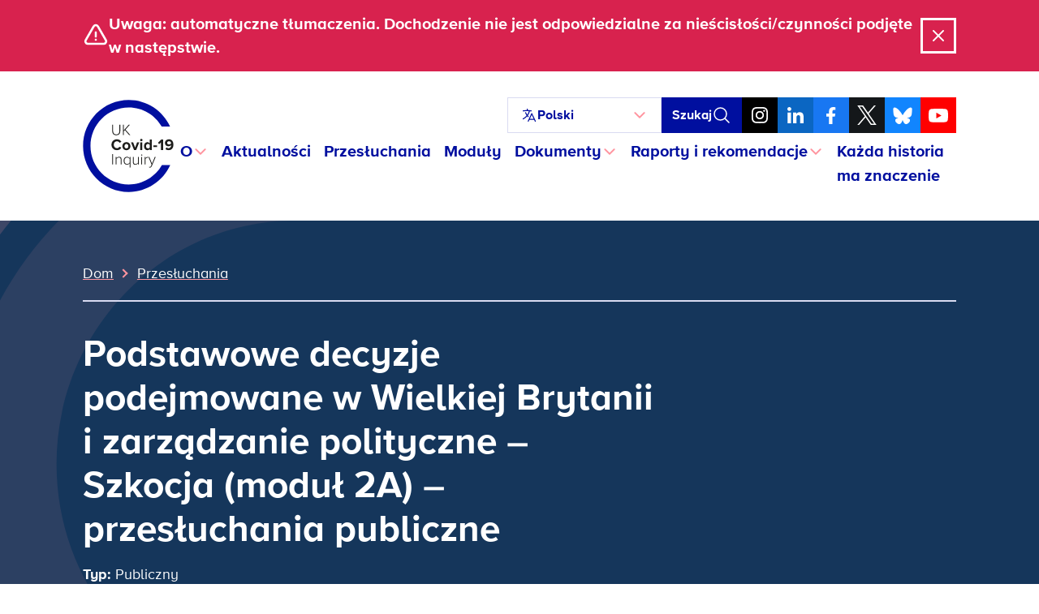

--- FILE ---
content_type: text/html; charset=UTF-8
request_url: https://covid19.public-inquiry.uk/pl/hearings/core-uk-decision-making-and-political-governance-scotland-module-2a-public-hearings/hdid/20283/
body_size: 22852
content:
<!doctype html>
<!--[if lt IE 9]><html class="no-js no-svg ie lt-ie9 lt-ie8 lt-ie7" lang="pl-PL"> <![endif]-->
<!--[if IE 9]><html class="no-js no-svg ie ie9 lt-ie9 lt-ie8" lang="pl-PL"> <![endif]-->
<!--[if gt IE 9]><!-->
	<html
	class="no-js no-svg" lang="pl-PL"> <!--<![endif]-->
	<head>
		<meta charset="UTF-8"/>
		<meta name="description" content="Niezależne badanie publiczne mające na celu zbadanie pandemii Covid-19 w Wielkiej Brytanii">
		<link rel="stylesheet" href="https://covid19.public-inquiry.uk/wp-content/themes/c19inquiry-hearings/style.css" type="text/css" media="screen"/>
		<meta http-equiv="Content-Type" content="text/html; charset=UTF-8"/>
		<meta http-equiv="X-UA-Compatible" content="IE=edge">
		<meta name="viewport" content="width=device-width, initial-scale=1">
		<link rel="author" href="https://covid19.public-inquiry.uk/wp-content/themes/c19inquiry-hearings/humans.txt"/>
		<link rel="pingback" href="https://covid19.public-inquiry.uk/xmlrpc.php"/>
		<link rel="profile" href="http://gmpg.org/xfn/11">
		<link rel="preload" href="/wp-content/themes/c19inquiry-hearings/public/build/fonts/proximanova-regular-webfont.woff2" as="font" type="font/woff2" crossorigin>
		<link rel="preload" href="/wp-content/themes/c19inquiry-hearings/public/build/fonts/proximanova-bold-webfont.woff2" as="font" type="font/woff2" crossorigin>
		<meta name='robots' content='index, follow, max-image-preview:large, max-snippet:-1, max-video-preview:-1' />
	<style>img:is([sizes="auto" i], [sizes^="auto," i]) { contain-intrinsic-size: 3000px 1500px }</style>
	
	<!-- This site is optimized with the Yoast SEO Premium plugin v26.2 (Yoast SEO v26.5) - https://yoast.com/wordpress/plugins/seo/ -->
	<title>Podstawowe decyzje w Wielkiej Brytanii i zarządzanie polityczne – Szkocja (moduł 2A) – przesłuchania publiczne – brytyjskie dochodzenie w sprawie COVID-19</title>
	<meta name="description" content="Moduł 2A będzie dotyczył podstawowych politycznych i administracyjnych rządów i podejmowania decyzji w Szkocji. Będzie obejmował początkową reakcję, centralne" />
	<link rel="canonical" href="https://covid19.public-inquiry.uk/pl/hearings/core-uk-decision-making-and-political-governance-scotland-module-2a-public-hearings/" />
	<meta property="og:locale" content="pl_PL" />
	<meta property="og:type" content="article" />
	<meta property="og:title" content="Podstawowe decyzje w Wielkiej Brytanii i zarządzanie polityczne – Szkocja (moduł 2A) – przesłuchania publiczne – brytyjskie dochodzenie w sprawie COVID-19" />
	<meta property="og:description" content="Moduł 2A będzie dotyczył podstawowych politycznych i administracyjnych rządów i podejmowania decyzji w Szkocji. Będzie obejmował początkową reakcję, centralne" />
	<meta property="og:url" content="https://covid19.public-inquiry.uk/pl/hearings/core-uk-decision-making-and-political-governance-scotland-module-2a-public-hearings/" />
	<meta property="og:site_name" content="UK Covid-19 Inquiry" />
	<meta property="article:publisher" content="https://www.facebook.com/covidinquiryuk/" />
	<meta property="article:modified_time" content="2025-08-08T15:40:54+00:00" />
	<meta property="og:image" content="https://covid19.public-inquiry.uk/wp-content/uploads/2023/06/16100109/c19-social-fallback.png" />
	<meta property="og:image:width" content="1200" />
	<meta property="og:image:height" content="630" />
	<meta property="og:image:type" content="image/png" />
	<meta name="twitter:card" content="summary_large_image" />
	<meta name="twitter:site" content="@covidinquiryuk" />
	<meta name="twitter:label1" content="Estimated reading time" />
	<meta name="twitter:data1" content="1 minute" />
	<script type="application/ld+json" class="yoast-schema-graph">{"@context":"https://schema.org","@graph":[{"@type":"WebPage","@id":"https://covid19.public-inquiry.uk/pl/hearings/core-uk-decision-making-and-political-governance-scotland-module-2a-public-hearings/","url":"https://covid19.public-inquiry.uk/pl/hearings/core-uk-decision-making-and-political-governance-scotland-module-2a-public-hearings/","name":"Core UK Decision-making and Political Governance – Scotland (Module 2A) - Public Hearings - UK Covid-19 Inquiry","isPartOf":{"@id":"https://covid19.public-inquiry.uk/pl/#website"},"datePublished":"2023-12-06T11:17:38+00:00","dateModified":"2025-08-08T15:40:54+00:00","description":"Module 2A will look into core political and administrative governance and decision-making in Scotland. It will include the initial response, central","breadcrumb":{"@id":"https://covid19.public-inquiry.uk/pl/hearings/core-uk-decision-making-and-political-governance-scotland-module-2a-public-hearings/#breadcrumb"},"inLanguage":"en-GB","potentialAction":[{"@type":"ReadAction","target":["https://covid19.public-inquiry.uk/pl/hearings/core-uk-decision-making-and-political-governance-scotland-module-2a-public-hearings/"]}]},{"@type":"BreadcrumbList","@id":"https://covid19.public-inquiry.uk/pl/hearings/core-uk-decision-making-and-political-governance-scotland-module-2a-public-hearings/#breadcrumb","itemListElement":[{"@type":"ListItem","position":1,"name":"Home","item":"https://covid19.public-inquiry.uk/pl/"},{"@type":"ListItem","position":2,"name":"Hearings","item":"https://covid19.public-inquiry.uk/pl/hearings/"},{"@type":"ListItem","position":3,"name":"Core UK Decision-making and Political Governance – Scotland (Module 2A) &#8211; Public Hearings"}]},{"@type":"WebSite","@id":"https://covid19.public-inquiry.uk/pl/#website","url":"https://covid19.public-inquiry.uk/pl/","name":"UK Covid-19 Inquiry","description":"The independent public inquiry to examine the Covid-19 pandemic in the UK","publisher":{"@id":"https://covid19.public-inquiry.uk/pl/#organization"},"potentialAction":[{"@type":"SearchAction","target":{"@type":"EntryPoint","urlTemplate":"https://covid19.public-inquiry.uk/pl/?s={search_term_string}"},"query-input":{"@type":"PropertyValueSpecification","valueRequired":true,"valueName":"search_term_string"}}],"inLanguage":"en-GB"},{"@type":"Organization","@id":"https://covid19.public-inquiry.uk/pl/#organization","name":"UK Covid-19 Inquiry","url":"https://covid19.public-inquiry.uk/pl/","logo":{"@type":"ImageObject","inLanguage":"en-GB","@id":"https://covid19.public-inquiry.uk/pl/#/schema/logo/image/","url":"https://covid19.public-inquiry.uk/wp-content/uploads/2023/04/c19-icon.png","contentUrl":"https://covid19.public-inquiry.uk/wp-content/uploads/2023/04/c19-icon.png","width":180,"height":180,"caption":"UK Covid-19 Inquiry"},"image":{"@id":"https://covid19.public-inquiry.uk/pl/#/schema/logo/image/"},"sameAs":["https://www.facebook.com/covidinquiryuk/","https://x.com/covidinquiryuk","https://uk.linkedin.com/company/uk-covid-19-inquiry","https://www.youtube.com/@UKCovid-19Inquiry","https://www.instagram.com/UKCovid19Inquiry/"]}]}</script>
	<!-- / Yoast SEO Premium plugin. -->


<link rel='dns-prefetch' href='//cc.cdn.civiccomputing.com' />
<link rel="alternate" type="application/rss+xml" title="UK Covid-19 Inquiry &raquo; Feed" href="https://covid19.public-inquiry.uk/pl/feed/" />
<link rel="alternate" type="application/rss+xml" title="UK Covid-19 Inquiry &raquo; Comments Feed" href="https://covid19.public-inquiry.uk/pl/comments/feed/" />
<script type="text/javascript">
/* <![CDATA[ */
window._wpemojiSettings = {"baseUrl":"https:\/\/s.w.org\/images\/core\/emoji\/16.0.1\/72x72\/","ext":".png","svgUrl":"https:\/\/s.w.org\/images\/core\/emoji\/16.0.1\/svg\/","svgExt":".svg","source":{"concatemoji":"https:\/\/covid19.public-inquiry.uk\/wp-includes\/js\/wp-emoji-release.min.js?ver=28fbe77687a64c3e1cb65fedbcbe393b"}};
/*! This file is auto-generated */
!function(s,n){var o,i,e;function c(e){try{var t={supportTests:e,timestamp:(new Date).valueOf()};sessionStorage.setItem(o,JSON.stringify(t))}catch(e){}}function p(e,t,n){e.clearRect(0,0,e.canvas.width,e.canvas.height),e.fillText(t,0,0);var t=new Uint32Array(e.getImageData(0,0,e.canvas.width,e.canvas.height).data),a=(e.clearRect(0,0,e.canvas.width,e.canvas.height),e.fillText(n,0,0),new Uint32Array(e.getImageData(0,0,e.canvas.width,e.canvas.height).data));return t.every(function(e,t){return e===a[t]})}function u(e,t){e.clearRect(0,0,e.canvas.width,e.canvas.height),e.fillText(t,0,0);for(var n=e.getImageData(16,16,1,1),a=0;a<n.data.length;a++)if(0!==n.data[a])return!1;return!0}function f(e,t,n,a){switch(t){case"flag":return n(e,"\ud83c\udff3\ufe0f\u200d\u26a7\ufe0f","\ud83c\udff3\ufe0f\u200b\u26a7\ufe0f")?!1:!n(e,"\ud83c\udde8\ud83c\uddf6","\ud83c\udde8\u200b\ud83c\uddf6")&&!n(e,"\ud83c\udff4\udb40\udc67\udb40\udc62\udb40\udc65\udb40\udc6e\udb40\udc67\udb40\udc7f","\ud83c\udff4\u200b\udb40\udc67\u200b\udb40\udc62\u200b\udb40\udc65\u200b\udb40\udc6e\u200b\udb40\udc67\u200b\udb40\udc7f");case"emoji":return!a(e,"\ud83e\udedf")}return!1}function g(e,t,n,a){var r="undefined"!=typeof WorkerGlobalScope&&self instanceof WorkerGlobalScope?new OffscreenCanvas(300,150):s.createElement("canvas"),o=r.getContext("2d",{willReadFrequently:!0}),i=(o.textBaseline="top",o.font="600 32px Arial",{});return e.forEach(function(e){i[e]=t(o,e,n,a)}),i}function t(e){var t=s.createElement("script");t.src=e,t.defer=!0,s.head.appendChild(t)}"undefined"!=typeof Promise&&(o="wpEmojiSettingsSupports",i=["flag","emoji"],n.supports={everything:!0,everythingExceptFlag:!0},e=new Promise(function(e){s.addEventListener("DOMContentLoaded",e,{once:!0})}),new Promise(function(t){var n=function(){try{var e=JSON.parse(sessionStorage.getItem(o));if("object"==typeof e&&"number"==typeof e.timestamp&&(new Date).valueOf()<e.timestamp+604800&&"object"==typeof e.supportTests)return e.supportTests}catch(e){}return null}();if(!n){if("undefined"!=typeof Worker&&"undefined"!=typeof OffscreenCanvas&&"undefined"!=typeof URL&&URL.createObjectURL&&"undefined"!=typeof Blob)try{var e="postMessage("+g.toString()+"("+[JSON.stringify(i),f.toString(),p.toString(),u.toString()].join(",")+"));",a=new Blob([e],{type:"text/javascript"}),r=new Worker(URL.createObjectURL(a),{name:"wpTestEmojiSupports"});return void(r.onmessage=function(e){c(n=e.data),r.terminate(),t(n)})}catch(e){}c(n=g(i,f,p,u))}t(n)}).then(function(e){for(var t in e)n.supports[t]=e[t],n.supports.everything=n.supports.everything&&n.supports[t],"flag"!==t&&(n.supports.everythingExceptFlag=n.supports.everythingExceptFlag&&n.supports[t]);n.supports.everythingExceptFlag=n.supports.everythingExceptFlag&&!n.supports.flag,n.DOMReady=!1,n.readyCallback=function(){n.DOMReady=!0}}).then(function(){return e}).then(function(){var e;n.supports.everything||(n.readyCallback(),(e=n.source||{}).concatemoji?t(e.concatemoji):e.wpemoji&&e.twemoji&&(t(e.twemoji),t(e.wpemoji)))}))}((window,document),window._wpemojiSettings);
/* ]]> */
</script>
<style id='wp-emoji-styles-inline-css' type='text/css'>

	img.wp-smiley, img.emoji {
		display: inline !important;
		border: none !important;
		box-shadow: none !important;
		height: 1em !important;
		width: 1em !important;
		margin: 0 0.07em !important;
		vertical-align: -0.1em !important;
		background: none !important;
		padding: 0 !important;
	}
</style>
<link rel='stylesheet' id='wp-block-library-css' href='https://covid19.public-inquiry.uk/wp-includes/css/dist/block-library/style.min.css?ver=28fbe77687a64c3e1cb65fedbcbe393b' type='text/css' media='all' />
<style id='classic-theme-styles-inline-css' type='text/css'>
/*! This file is auto-generated */
.wp-block-button__link{color:#fff;background-color:#32373c;border-radius:9999px;box-shadow:none;text-decoration:none;padding:calc(.667em + 2px) calc(1.333em + 2px);font-size:1.125em}.wp-block-file__button{background:#32373c;color:#fff;text-decoration:none}
</style>
<style id='global-styles-inline-css' type='text/css'>
:root{--wp--preset--aspect-ratio--square: 1;--wp--preset--aspect-ratio--4-3: 4/3;--wp--preset--aspect-ratio--3-4: 3/4;--wp--preset--aspect-ratio--3-2: 3/2;--wp--preset--aspect-ratio--2-3: 2/3;--wp--preset--aspect-ratio--16-9: 16/9;--wp--preset--aspect-ratio--9-16: 9/16;--wp--preset--color--black: #000000;--wp--preset--color--cyan-bluish-gray: #abb8c3;--wp--preset--color--white: #ffffff;--wp--preset--color--pale-pink: #f78da7;--wp--preset--color--vivid-red: #cf2e2e;--wp--preset--color--luminous-vivid-orange: #ff6900;--wp--preset--color--luminous-vivid-amber: #fcb900;--wp--preset--color--light-green-cyan: #7bdcb5;--wp--preset--color--vivid-green-cyan: #00d084;--wp--preset--color--pale-cyan-blue: #8ed1fc;--wp--preset--color--vivid-cyan-blue: #0693e3;--wp--preset--color--vivid-purple: #9b51e0;--wp--preset--gradient--vivid-cyan-blue-to-vivid-purple: linear-gradient(135deg,rgba(6,147,227,1) 0%,rgb(155,81,224) 100%);--wp--preset--gradient--light-green-cyan-to-vivid-green-cyan: linear-gradient(135deg,rgb(122,220,180) 0%,rgb(0,208,130) 100%);--wp--preset--gradient--luminous-vivid-amber-to-luminous-vivid-orange: linear-gradient(135deg,rgba(252,185,0,1) 0%,rgba(255,105,0,1) 100%);--wp--preset--gradient--luminous-vivid-orange-to-vivid-red: linear-gradient(135deg,rgba(255,105,0,1) 0%,rgb(207,46,46) 100%);--wp--preset--gradient--very-light-gray-to-cyan-bluish-gray: linear-gradient(135deg,rgb(238,238,238) 0%,rgb(169,184,195) 100%);--wp--preset--gradient--cool-to-warm-spectrum: linear-gradient(135deg,rgb(74,234,220) 0%,rgb(151,120,209) 20%,rgb(207,42,186) 40%,rgb(238,44,130) 60%,rgb(251,105,98) 80%,rgb(254,248,76) 100%);--wp--preset--gradient--blush-light-purple: linear-gradient(135deg,rgb(255,206,236) 0%,rgb(152,150,240) 100%);--wp--preset--gradient--blush-bordeaux: linear-gradient(135deg,rgb(254,205,165) 0%,rgb(254,45,45) 50%,rgb(107,0,62) 100%);--wp--preset--gradient--luminous-dusk: linear-gradient(135deg,rgb(255,203,112) 0%,rgb(199,81,192) 50%,rgb(65,88,208) 100%);--wp--preset--gradient--pale-ocean: linear-gradient(135deg,rgb(255,245,203) 0%,rgb(182,227,212) 50%,rgb(51,167,181) 100%);--wp--preset--gradient--electric-grass: linear-gradient(135deg,rgb(202,248,128) 0%,rgb(113,206,126) 100%);--wp--preset--gradient--midnight: linear-gradient(135deg,rgb(2,3,129) 0%,rgb(40,116,252) 100%);--wp--preset--font-size--small: 13px;--wp--preset--font-size--medium: 20px;--wp--preset--font-size--large: 36px;--wp--preset--font-size--x-large: 42px;--wp--preset--spacing--20: 0.44rem;--wp--preset--spacing--30: 0.67rem;--wp--preset--spacing--40: 1rem;--wp--preset--spacing--50: 1.5rem;--wp--preset--spacing--60: 2.25rem;--wp--preset--spacing--70: 3.38rem;--wp--preset--spacing--80: 5.06rem;--wp--preset--shadow--natural: 6px 6px 9px rgba(0, 0, 0, 0.2);--wp--preset--shadow--deep: 12px 12px 50px rgba(0, 0, 0, 0.4);--wp--preset--shadow--sharp: 6px 6px 0px rgba(0, 0, 0, 0.2);--wp--preset--shadow--outlined: 6px 6px 0px -3px rgba(255, 255, 255, 1), 6px 6px rgba(0, 0, 0, 1);--wp--preset--shadow--crisp: 6px 6px 0px rgba(0, 0, 0, 1);}:where(.is-layout-flex){gap: 0.5em;}:where(.is-layout-grid){gap: 0.5em;}body .is-layout-flex{display: flex;}.is-layout-flex{flex-wrap: wrap;align-items: center;}.is-layout-flex > :is(*, div){margin: 0;}body .is-layout-grid{display: grid;}.is-layout-grid > :is(*, div){margin: 0;}:where(.wp-block-columns.is-layout-flex){gap: 2em;}:where(.wp-block-columns.is-layout-grid){gap: 2em;}:where(.wp-block-post-template.is-layout-flex){gap: 1.25em;}:where(.wp-block-post-template.is-layout-grid){gap: 1.25em;}.has-black-color{color: var(--wp--preset--color--black) !important;}.has-cyan-bluish-gray-color{color: var(--wp--preset--color--cyan-bluish-gray) !important;}.has-white-color{color: var(--wp--preset--color--white) !important;}.has-pale-pink-color{color: var(--wp--preset--color--pale-pink) !important;}.has-vivid-red-color{color: var(--wp--preset--color--vivid-red) !important;}.has-luminous-vivid-orange-color{color: var(--wp--preset--color--luminous-vivid-orange) !important;}.has-luminous-vivid-amber-color{color: var(--wp--preset--color--luminous-vivid-amber) !important;}.has-light-green-cyan-color{color: var(--wp--preset--color--light-green-cyan) !important;}.has-vivid-green-cyan-color{color: var(--wp--preset--color--vivid-green-cyan) !important;}.has-pale-cyan-blue-color{color: var(--wp--preset--color--pale-cyan-blue) !important;}.has-vivid-cyan-blue-color{color: var(--wp--preset--color--vivid-cyan-blue) !important;}.has-vivid-purple-color{color: var(--wp--preset--color--vivid-purple) !important;}.has-black-background-color{background-color: var(--wp--preset--color--black) !important;}.has-cyan-bluish-gray-background-color{background-color: var(--wp--preset--color--cyan-bluish-gray) !important;}.has-white-background-color{background-color: var(--wp--preset--color--white) !important;}.has-pale-pink-background-color{background-color: var(--wp--preset--color--pale-pink) !important;}.has-vivid-red-background-color{background-color: var(--wp--preset--color--vivid-red) !important;}.has-luminous-vivid-orange-background-color{background-color: var(--wp--preset--color--luminous-vivid-orange) !important;}.has-luminous-vivid-amber-background-color{background-color: var(--wp--preset--color--luminous-vivid-amber) !important;}.has-light-green-cyan-background-color{background-color: var(--wp--preset--color--light-green-cyan) !important;}.has-vivid-green-cyan-background-color{background-color: var(--wp--preset--color--vivid-green-cyan) !important;}.has-pale-cyan-blue-background-color{background-color: var(--wp--preset--color--pale-cyan-blue) !important;}.has-vivid-cyan-blue-background-color{background-color: var(--wp--preset--color--vivid-cyan-blue) !important;}.has-vivid-purple-background-color{background-color: var(--wp--preset--color--vivid-purple) !important;}.has-black-border-color{border-color: var(--wp--preset--color--black) !important;}.has-cyan-bluish-gray-border-color{border-color: var(--wp--preset--color--cyan-bluish-gray) !important;}.has-white-border-color{border-color: var(--wp--preset--color--white) !important;}.has-pale-pink-border-color{border-color: var(--wp--preset--color--pale-pink) !important;}.has-vivid-red-border-color{border-color: var(--wp--preset--color--vivid-red) !important;}.has-luminous-vivid-orange-border-color{border-color: var(--wp--preset--color--luminous-vivid-orange) !important;}.has-luminous-vivid-amber-border-color{border-color: var(--wp--preset--color--luminous-vivid-amber) !important;}.has-light-green-cyan-border-color{border-color: var(--wp--preset--color--light-green-cyan) !important;}.has-vivid-green-cyan-border-color{border-color: var(--wp--preset--color--vivid-green-cyan) !important;}.has-pale-cyan-blue-border-color{border-color: var(--wp--preset--color--pale-cyan-blue) !important;}.has-vivid-cyan-blue-border-color{border-color: var(--wp--preset--color--vivid-cyan-blue) !important;}.has-vivid-purple-border-color{border-color: var(--wp--preset--color--vivid-purple) !important;}.has-vivid-cyan-blue-to-vivid-purple-gradient-background{background: var(--wp--preset--gradient--vivid-cyan-blue-to-vivid-purple) !important;}.has-light-green-cyan-to-vivid-green-cyan-gradient-background{background: var(--wp--preset--gradient--light-green-cyan-to-vivid-green-cyan) !important;}.has-luminous-vivid-amber-to-luminous-vivid-orange-gradient-background{background: var(--wp--preset--gradient--luminous-vivid-amber-to-luminous-vivid-orange) !important;}.has-luminous-vivid-orange-to-vivid-red-gradient-background{background: var(--wp--preset--gradient--luminous-vivid-orange-to-vivid-red) !important;}.has-very-light-gray-to-cyan-bluish-gray-gradient-background{background: var(--wp--preset--gradient--very-light-gray-to-cyan-bluish-gray) !important;}.has-cool-to-warm-spectrum-gradient-background{background: var(--wp--preset--gradient--cool-to-warm-spectrum) !important;}.has-blush-light-purple-gradient-background{background: var(--wp--preset--gradient--blush-light-purple) !important;}.has-blush-bordeaux-gradient-background{background: var(--wp--preset--gradient--blush-bordeaux) !important;}.has-luminous-dusk-gradient-background{background: var(--wp--preset--gradient--luminous-dusk) !important;}.has-pale-ocean-gradient-background{background: var(--wp--preset--gradient--pale-ocean) !important;}.has-electric-grass-gradient-background{background: var(--wp--preset--gradient--electric-grass) !important;}.has-midnight-gradient-background{background: var(--wp--preset--gradient--midnight) !important;}.has-small-font-size{font-size: var(--wp--preset--font-size--small) !important;}.has-medium-font-size{font-size: var(--wp--preset--font-size--medium) !important;}.has-large-font-size{font-size: var(--wp--preset--font-size--large) !important;}.has-x-large-font-size{font-size: var(--wp--preset--font-size--x-large) !important;}
:where(.wp-block-post-template.is-layout-flex){gap: 1.25em;}:where(.wp-block-post-template.is-layout-grid){gap: 1.25em;}
:where(.wp-block-columns.is-layout-flex){gap: 2em;}:where(.wp-block-columns.is-layout-grid){gap: 2em;}
:root :where(.wp-block-pullquote){font-size: 1.5em;line-height: 1.6;}
</style>
<link rel='stylesheet' id='trp-language-switcher-style-css' href='https://covid19.public-inquiry.uk/wp-content/plugins/translatepress-multilingual/assets/css/trp-language-switcher.css?ver=2.10.7' type='text/css' media='all' />
<link rel='stylesheet' id='c19inquiry-styles-css' href='https://covid19.public-inquiry.uk/wp-content/themes/c19inquiry-hearings/public/build/style-index.css?ver=3.0.5' type='text/css' media='all' />
<script type="text/javascript" src="https://covid19.public-inquiry.uk/wp-includes/js/jquery/jquery.min.js?ver=3.7.1" id="jquery-core-js"></script>
<script type="text/javascript" src="https://covid19.public-inquiry.uk/wp-includes/js/jquery/jquery-migrate.min.js?ver=3.4.1" id="jquery-migrate-js"></script>
<link rel="https://api.w.org/" href="https://covid19.public-inquiry.uk/pl/wp-json/" /><link rel="EditURI" type="application/rsd+xml" title="RSD" href="https://covid19.public-inquiry.uk/xmlrpc.php?rsd" />

<link rel='shortlink' href='https://covid19.public-inquiry.uk/pl/?p=20270' />
<link rel="alternate" title="oEmbed (JSON)" type="application/json+oembed" href="https://covid19.public-inquiry.uk/pl/wp-json/oembed/1.0/embed?url=https%3A%2F%2Fcovid19.public-inquiry.uk%2Fpl%2Fhearings%2Fcore-uk-decision-making-and-political-governance-scotland-module-2a-public-hearings%2F" />
<link rel="alternate" title="oEmbed (XML)" type="text/xml+oembed" href="https://covid19.public-inquiry.uk/pl/wp-json/oembed/1.0/embed?url=https%3A%2F%2Fcovid19.public-inquiry.uk%2Fpl%2Fhearings%2Fcore-uk-decision-making-and-political-governance-scotland-module-2a-public-hearings%2F&#038;format=xml" />
<link rel="alternate" hreflang="en-GB" href="https://covid19.public-inquiry.uk/hearings/core-uk-decision-making-and-political-governance-scotland-module-2a-public-hearings/hdid/20283/"/>
<link rel="alternate" hreflang="cy" href="https://covid19.public-inquiry.uk/cy/hearings/core-uk-decision-making-and-political-governance-scotland-module-2a-public-hearings/hdid/20283/"/>
<link rel="alternate" hreflang="pl-PL" href="https://covid19.public-inquiry.uk/pl/hearings/core-uk-decision-making-and-political-governance-scotland-module-2a-public-hearings/hdid/20283/"/>
<link rel="alternate" hreflang="pa" href="https://covid19.public-inquiry.uk/pa/hearings/core-uk-decision-making-and-political-governance-scotland-module-2a-public-hearings/hdid/20283/"/>
<link rel="alternate" hreflang="ur" href="https://covid19.public-inquiry.uk/ur/hearings/core-uk-decision-making-and-political-governance-scotland-module-2a-public-hearings/hdid/20283/"/>
<link rel="alternate" hreflang="ar" href="https://covid19.public-inquiry.uk/ar/hearings/core-uk-decision-making-and-political-governance-scotland-module-2a-public-hearings/hdid/20283/"/>
<link rel="alternate" hreflang="bn-BD" href="https://covid19.public-inquiry.uk/bn/hearings/core-uk-decision-making-and-political-governance-scotland-module-2a-public-hearings/hdid/20283/"/>
<link rel="alternate" hreflang="gu" href="https://covid19.public-inquiry.uk/gu/hearings/core-uk-decision-making-and-political-governance-scotland-module-2a-public-hearings/hdid/20283/"/>
<link rel="alternate" hreflang="zh-CN" href="https://covid19.public-inquiry.uk/zh/hearings/core-uk-decision-making-and-political-governance-scotland-module-2a-public-hearings/hdid/20283/"/>
<link rel="alternate" hreflang="ckb" href="https://covid19.public-inquiry.uk/ku/hearings/core-uk-decision-making-and-political-governance-scotland-module-2a-public-hearings/hdid/20283/"/>
<link rel="alternate" hreflang="so" href="https://covid19.public-inquiry.uk/so/hearings/core-uk-decision-making-and-political-governance-scotland-module-2a-public-hearings/hdid/20283/"/>
<link rel="alternate" hreflang="tl" href="https://covid19.public-inquiry.uk/tl/hearings/core-uk-decision-making-and-political-governance-scotland-module-2a-public-hearings/hdid/20283/"/>
<link rel="alternate" hreflang="en" href="https://covid19.public-inquiry.uk/hearings/core-uk-decision-making-and-political-governance-scotland-module-2a-public-hearings/hdid/20283/"/>
<link rel="alternate" hreflang="pl" href="https://covid19.public-inquiry.uk/pl/hearings/core-uk-decision-making-and-political-governance-scotland-module-2a-public-hearings/hdid/20283/"/>
<link rel="alternate" hreflang="bn" href="https://covid19.public-inquiry.uk/bn/hearings/core-uk-decision-making-and-political-governance-scotland-module-2a-public-hearings/hdid/20283/"/>
<link rel="alternate" hreflang="zh" href="https://covid19.public-inquiry.uk/zh/hearings/core-uk-decision-making-and-political-governance-scotland-module-2a-public-hearings/hdid/20283/"/>
<link rel="icon" href="https://covid19.public-inquiry.uk/wp-content/uploads/2023/04/c19-icon-150x150.png" sizes="32x32" />
<link rel="icon" href="https://covid19.public-inquiry.uk/wp-content/uploads/2023/04/c19-icon.png" sizes="192x192" />
<link rel="apple-touch-icon" href="https://covid19.public-inquiry.uk/wp-content/uploads/2023/04/c19-icon.png" />
<meta name="msapplication-TileImage" content="https://covid19.public-inquiry.uk/wp-content/uploads/2023/04/c19-icon.png" />


		<script>
	// Include the following lines to define the gtag() function when
// calling this code prior to your gtag.js or Tag Manager snippet
window.dataLayer = window.dataLayer || [];
function gtag() {
dataLayer.push(arguments);
}

// Call the default command before gtag.js or Tag Manager runs to
// adjust how the tags operate when they run. Modify the defaults
// per your business requirements and prior consent granted/denied, e.g.:
gtag('consent', 'default', {
'ad_storage': 'denied',
'analytics_storage': 'denied'
});
</script>

<!-- Google tag (gtag.js) -->
<script async src="https://www.googletagmanager.com/gtag/js?id=DC-13372831"></script>
<script>
	window.dataLayer = window.dataLayer || [];
function gtag() {
dataLayer.push(arguments);
}
gtag('js', new Date());
gtag('config', 'DC-13372831');
</script>
<!-- End of global snippet: Please do not remove -->

<!-- Google tag (gtag.js) -->
<script async src="https://www.googletagmanager.com/gtag/js?id=G-2V0236MQZZ"></script>
<script>
	window.dataLayer = window.dataLayer || [];
function gtag() {
dataLayer.push(arguments);
}
gtag('js', new Date());
gtag('config', 'G-2V0236MQZZ');
</script>
<!-- End of global snippet: Please do not remove -->

<!-- Google tag (gtag.js) -->
<script async src="https://www.googletagmanager.com/gtag/js?id=AW-11187735484"></script>
<script>
	window.dataLayer = window.dataLayer || [];
function gtag() {
dataLayer.push(arguments);
}
gtag('js', new Date());
gtag('config', 'AW-11187735484');
</script>
<!-- End of global snippet: Please do not remove -->
		<!-- Bing Global Tag -->
<script>
	(function (w, d, t, r, u) {
var f,
n,
i;
w[u] = w[u] || [],
f = function () {
var o = {
ti: "85001684",
enableAutoSpaTracking: true
};
o.q = w[u],
w[u] = new UET(o),
w[u].push("pageLoad")
},
n = d.createElement(t),
n.src = r,
n.async = 1,
n.onload = n.onreadystatechange = function () {
var s = this.readyState;
s && s !== "loaded" && s !== "complete" || (f(), n.onload = n.onreadystatechange = null)
},
i = d.getElementsByTagName(t)[0],
i.parentNode.insertBefore(n, i)
})(window, document, "script", "//bat.bing.com/bat.js", "uetq");
</script>
		<!-- Hotjar Tracking Code for https://covid19.public-inquiry.uk -->
<script>
	(function (h, o, t, j, a, r) {
h.hj = h.hj || function () {
(h.hj.q = h.hj.q || []).push(arguments)
};
h._hjSettings = {
hjid: 3187026,
hjsv: 6
};
a = o.getElementsByTagName('head')[0];
r = o.createElement('script');
r.async = 1;
r.src = t + h._hjSettings.hjid + j + h._hjSettings.hjsv;
a.appendChild(r);
})(window, document, 'https://static.hotjar.com/c/hotjar-', '.js?sv=');
</script>
		
<script type="text/javascript">

	_linkedin_partner_id = "5414482";
window._linkedin_data_partner_ids = window._linkedin_data_partner_ids || [];
window._linkedin_data_partner_ids.push(_linkedin_partner_id);
</script>
<script type="text/javascript">

	(function (l) {
if (! l) {
window.lintrk = function (a, b) {
window.lintrk.q.push([a, b])
};
window.lintrk.q = []
}
var s = document.getElementsByTagName("script")[0];
var b = document.createElement("script");
b.type = "text/javascript";
b.async = true;
b.src = "https://snap.licdn.com/li.lms-analytics/insight.min.js";
s.parentNode.insertBefore(b, s);
})(window.lintrk);

window.lintrk('track', {conversion_id: 16381628});
</script>

<noscript>

	<img height="1" width="1" style="display:none;" alt="" src="https://px.ads.linkedin.com/collect/?pid=5414482&fmt=gif"/>

</noscript>

		
<script type="text/javascript">

	// Reddit Pixel - Page tracking.
!function (w, d) {
if (! w.rdt) {
var p = w.rdt = function () {
p.sendEvent ? p.sendEvent.apply(p, arguments) : p.callQueue.push(arguments)
};
p.callQueue = [];
var t = d.createElement("script");
t.src = "https://www.redditstatic.com/ads/pixel.js",
t.async = !0;
var s = d.getElementsByTagName("script")[0];
s.parentNode.insertBefore(t, s)
}
}(window, document);
rdt('init', 'a2_fx9vykzpobpe');
rdt('track', 'PageVisit');
</script>

			</head>


	<body class="wp-singular hearing-template-default single single-hearing postid-20270 wp-custom-logo wp-theme-c19inquiry-hearings translatepress-pl_PL">
		<a class="skip-link visually-hidden-focusable link-white" href="#content" data-no-translation="" data-trp-gettext="">Przejdź do treści</a>

					
<noscript>
  <div id="noscriptBanner" class="noscript-banner bg-warning py-1 text-center">
    <div class="container-xl noscript-banner__content">
        <span data-no-translation><p>Używasz przeglądarki internetowej z wyłączonym JavaScript. Niektóre funkcje tej witryny mogą nie działać zgodnie z przeznaczeniem.</p></span>
    </div>
  </div>
</noscript>		
		  <div id="warningBanner" class="global-banner global-banner--warning" aria-hidden="true">
    <div class="container-xl global-banner__content">
      <div>
        <svg aria-hidden="true" fill="none" viewbox="0 0 24 24" stroke-width="2" stroke="currentColor" xmlns="http://www.w3.org/2000/svg" >
  <path stroke-linecap="round" stroke-linejoin="round" d="M12 9v3.75m-9.303 3.376c-.866 1.5.217 3.374 1.948 3.374h14.71c1.73 0 2.813-1.874 1.948-3.374L13.949 3.378c-.866-1.5-3.032-1.5-3.898 0L2.697 16.126zM12 15.75h.007v.008H12v-.008z" />
</svg>        <p>Uwaga: automatyczne tłumaczenia. Dochodzenie nie jest odpowiedzialne za nieścisłości/czynności podjęte w następstwie.</p>
      </div>
      <div>
        <button id="warningDismiss" aria-controls="warningBanner" class="btn btn-outline btn-outline--icon">
          <span class="visually-hidden">Zamknąć</span>
          <svg aria-hidden="true" width="24" height="24" viewbox="0 0 24 24" fill="none" xmlns="http://www.w3.org/2000/svg">
  <path d="M6 18L18 6M6 6L18 18" stroke="currentColor" stroke-width="2" stroke-linecap="round" stroke-linejoin="round"/>
</svg>        </button>
      </div>
    </div>
  </div>

		<div class="container-xl">
							<header class="header">
					<nav class="navbar navbar-expand-md navbar-light" aria-label="Podstawowy">
	<a class="logo" href="https://covid19.public-inquiry.uk/pl">
		
			<svg aria-hidden="true" xmlns="http://www.w3.org/2000/svg" xml:space="preserve" style="fill-rule:evenodd;clip-rule:evenodd;stroke-linejoin:round;stroke-miterlimit:2" viewbox="0 0 299 302"><path d="M.476.5h298v301h-298z" style="fill:none"/><path d="M96.749 81.239h2.967v20.97c0 6.905 3.631 11.099 10.331 11.099 6.752 0 10.332-4.194 10.332-11.099v-20.97h2.966v21.021c0 8.44-4.501 13.708-13.298 13.708-8.746 0-13.298-5.319-13.298-13.708V81.239Zm55.853 34.115-14.066-16.06-3.785 4.143v11.917h-2.915V81.239h2.915v18.669l16.469-18.669h3.734l-14.526 16.265 15.908 17.85h-3.734Zm-58.343 31.518c0-10.585 8.004-17.815 18.073-17.815 7.848 0 12.238 4.131 14.664 8.417l-6.299 3.098c-1.446-2.788-4.544-5.008-8.365-5.008-5.99 0-10.534 4.802-10.534 11.308s4.544 11.308 10.534 11.308c3.821 0 6.919-2.169 8.365-5.008l6.299 3.046c-2.478 4.286-6.816 8.468-14.664 8.468-10.069 0-18.073-7.229-18.073-17.814Zm35.99 4.699c0-7.074 4.957-13.064 13.167-13.064 8.261 0 13.218 5.99 13.218 13.064 0 7.125-4.957 13.115-13.218 13.115-8.21 0-13.167-5.99-13.167-13.115Zm19.57 0c0-3.873-2.324-7.23-6.403-7.23s-6.351 3.357-6.351 7.23c0 3.924 2.272 7.28 6.351 7.28 4.079 0 6.403-3.356 6.403-7.28Zm18.743 12.496-10.017-24.94h7.022l6.506 17.349 6.506-17.349h7.074l-10.017 24.94h-7.074Zm20.653 0v-24.94h6.558v24.94h-6.558Zm-.671-32.531c0-2.169 1.807-3.924 3.924-3.924a3.922 3.922 0 0 1 3.924 3.924 3.923 3.923 0 0 1-3.924 3.925c-2.117 0-3.924-1.756-3.924-3.925Zm31.497 32.531v-3.15c-1.962 2.426-4.699 3.769-7.694 3.769-6.299 0-11.05-4.75-11.05-13.064 0-8.158 4.699-13.115 11.05-13.115 2.943 0 5.732 1.291 7.694 3.821v-12.702h6.609v34.441h-6.609Zm0-16.885c-1.136-1.653-3.46-2.841-5.68-2.841-3.718 0-6.3 2.944-6.3 7.281 0 4.286 2.582 7.229 6.3 7.229 2.22 0 4.544-1.187 5.68-2.84v-8.829Zm12.031 7.177v-5.577h12.393v5.577h-12.393Zm24.99 9.708v-24.992l-5.679 5.835-4.183-4.389 10.844-10.895h6.403v34.441h-7.385Zm18.124-8.469c1.859 1.704 3.821 2.634 6.866 2.634 5.527 0 8.624-4.699 8.624-9.914v-.723c-1.652 2.324-5.111 4.44-8.88 4.44-6.197 0-11.774-3.82-11.774-11.153 0-6.712 5.37-11.825 13.219-11.825 10.431 0 14.82 8.056 14.82 17.815 0 10.379-5.835 17.762-16.009 17.762-4.181 0-7.692-1.394-10.119-3.562l3.253-5.474Zm8.365-20.189c-3.924 0-6.042 2.736-6.042 5.163 0 3.666 3.047 5.267 6.352 5.267 2.582 0 5.112-1.187 6.712-3.201-.258-3.305-2.117-7.229-7.022-7.229ZM96.749 211.561v-34.115h2.915v34.115h-2.915Zm27.977 0v-16.725c0-4.757-2.404-6.189-5.984-6.189-3.171 0-6.444 1.995-8.03 4.245v18.669h-2.66v-24.704h2.66v3.734c1.79-2.148 5.319-4.348 8.9-4.348 5.012 0 7.774 2.455 7.774 8.03v17.288h-2.66Zm31.866 9.411h-2.711v-13.4c-1.996 2.813-5.064 4.603-8.593 4.603-6.598 0-11.048-5.115-11.048-12.992 0-7.927 4.45-12.94 11.048-12.94 3.682 0 6.853 1.995 8.593 4.501v-3.887h2.711v34.115Zm-2.711-27.926c-1.433-2.353-4.706-4.399-8.133-4.399-5.473 0-8.644 4.552-8.644 10.536 0 5.985 3.171 10.588 8.644 10.588 3.427 0 6.7-2.148 8.133-4.501v-12.224Zm27.619 18.515v-3.631c-2.046 2.25-5.32 4.245-8.9 4.245-5.063 0-7.774-2.353-7.774-7.928v-17.39h2.66v16.776c0 4.808 2.403 6.138 5.983 6.138 3.172 0 6.394-1.892 8.031-4.092v-18.822h2.659v24.704H181.5Zm10.946 0v-24.704h2.659v24.704h-2.659Zm-.717-30.944c0-1.125.972-2.046 2.046-2.046 1.126 0 2.046.921 2.046 2.046 0 1.125-.92 2.046-2.046 2.046-1.074 0-2.046-.921-2.046-2.046Zm11.662 30.944v-24.704h2.66v4.245c2.096-2.761 4.91-4.757 8.336-4.757v2.916c-.46-.102-.818-.102-1.33-.102-2.506 0-5.881 2.25-7.006 4.398v18.004h-2.66Zm15.036 7.212c.563.256 1.535.409 2.149.409 1.637 0 2.762-.665 3.734-3.017l1.943-4.399-10.434-24.909h2.967l9.002 21.584 8.899-21.584h3.018l-12.787 30.126c-1.329 3.12-3.427 4.603-6.342 4.603-.818 0-1.943-.153-2.608-.358l.459-2.455Z" style="fill:#1d1d1b"/><path d="M260.252 213.479c-21.725 37.818-62.529 63.342-109.184 63.342-69.378 0-125.821-56.443-125.821-125.821S81.69 25.179 151.068 25.179c46.163 0 86.591 24.993 108.484 62.154h27.51C263.058 36.268 211.129.823 151.068.823 68.261.823.891 68.192.891 151c0 82.808 67.37 150.177 150.177 150.177 60.526 0 112.797-35.994 136.549-87.698h-27.365Z" style="fill:#000f9f;fill-rule:nonzero"/></svg>
				<span class="visually-hidden">UK Covid-19 Inquiry</span>
	</a>

	<div class="navbar-wrapper">

		<div class="utility-controls py-lg-0">

			<div class="utility-links">
				<ul class="list-reset lang-toggle">
						<li class="dropdown">
				<a class="dropdown-toggle lang-toggle__select" id="English(UK)Dropdown" role="button" data-bs-toggle="dropdown" aria-expanded="false" data-no-translation>
                    <svg aria-hidden="true" width="24" height="24" viewbox="0 0 24 24" stroke-width="1.5" stroke="currentColor" fill="none" xmlns="http://www.w3.org/2000/svg">
  <path stroke-linecap="round" stroke-linejoin="round" d="M10.5 21l5.25-11.25L21 21m-9-3h7.5M3 5.621a48.474 48.474 0 016-.371m0 0c1.12 0 2.233.038 3.334.114M9 5.25V3m3.334 2.364C11.176 10.658 7.69 15.08 3 17.502m9.334-12.138c.896.061 1.785.147 2.666.257m-4.589 8.495a18.023 18.023 0 01-3.827-5.802"></path>
</svg>                    <span id="currentLang">English (UK)</span>
				</a>
				<ul class="dropdown-menu" aria-labelledby="English(UK)Dropdown">
											<li>
							<a class="dropdown-item" href="https://covid19.public-inquiry.uk/hearings/core-uk-decision-making-and-political-governance-scotland-module-2a-public-hearings/hdid/20283/"><span data-no-translation><span class="trp-ls-language-name">English (UK)</span></span><svg aria-hidden="true" width="24" height="24" viewbox="0 0 24 24" stroke-width="1.5" stroke="currentColor" fill="none" xmlns="http://www.w3.org/2000/svg" >
  <path stroke-linecap="round" stroke-linejoin="round" d="M9 12.75L11.25 15 15 9.75M21 12a9 9 0 11-18 0 9 9 0 0118 0z"></path>
</svg></a>
						</li>
											<li>
							<a class="dropdown-item" href="https://covid19.public-inquiry.uk/cy/hearings/core-uk-decision-making-and-political-governance-scotland-module-2a-public-hearings/hdid/20283/"><span data-no-translation><span class="trp-ls-language-name">Cymraeg</span></span><svg aria-hidden="true" width="24" height="24" viewbox="0 0 24 24" stroke-width="1.5" stroke="currentColor" fill="none" xmlns="http://www.w3.org/2000/svg" >
  <path stroke-linecap="round" stroke-linejoin="round" d="M9 12.75L11.25 15 15 9.75M21 12a9 9 0 11-18 0 9 9 0 0118 0z"></path>
</svg></a>
						</li>
											<li>
							<a class="dropdown-item" href="https://covid19.public-inquiry.uk/pl/hearings/core-uk-decision-making-and-political-governance-scotland-module-2a-public-hearings/hdid/20283/"><span data-no-translation><span class="trp-ls-language-name">Polski</span></span><svg aria-hidden="true" width="24" height="24" viewbox="0 0 24 24" stroke-width="1.5" stroke="currentColor" fill="none" xmlns="http://www.w3.org/2000/svg" >
  <path stroke-linecap="round" stroke-linejoin="round" d="M9 12.75L11.25 15 15 9.75M21 12a9 9 0 11-18 0 9 9 0 0118 0z"></path>
</svg></a>
						</li>
											<li>
							<a class="dropdown-item" href="https://covid19.public-inquiry.uk/pa/hearings/core-uk-decision-making-and-political-governance-scotland-module-2a-public-hearings/hdid/20283/"><span data-no-translation><span class="trp-ls-language-name">ਪੰਜਾਬੀ</span></span><svg aria-hidden="true" width="24" height="24" viewbox="0 0 24 24" stroke-width="1.5" stroke="currentColor" fill="none" xmlns="http://www.w3.org/2000/svg" >
  <path stroke-linecap="round" stroke-linejoin="round" d="M9 12.75L11.25 15 15 9.75M21 12a9 9 0 11-18 0 9 9 0 0118 0z"></path>
</svg></a>
						</li>
											<li>
							<a class="dropdown-item" href="https://covid19.public-inquiry.uk/ur/hearings/core-uk-decision-making-and-political-governance-scotland-module-2a-public-hearings/hdid/20283/"><span data-no-translation><span class="trp-ls-language-name">اردو</span></span><svg aria-hidden="true" width="24" height="24" viewbox="0 0 24 24" stroke-width="1.5" stroke="currentColor" fill="none" xmlns="http://www.w3.org/2000/svg" >
  <path stroke-linecap="round" stroke-linejoin="round" d="M9 12.75L11.25 15 15 9.75M21 12a9 9 0 11-18 0 9 9 0 0118 0z"></path>
</svg></a>
						</li>
											<li>
							<a class="dropdown-item" href="https://covid19.public-inquiry.uk/ar/hearings/core-uk-decision-making-and-political-governance-scotland-module-2a-public-hearings/hdid/20283/"><span data-no-translation><span class="trp-ls-language-name">العربية</span></span><svg aria-hidden="true" width="24" height="24" viewbox="0 0 24 24" stroke-width="1.5" stroke="currentColor" fill="none" xmlns="http://www.w3.org/2000/svg" >
  <path stroke-linecap="round" stroke-linejoin="round" d="M9 12.75L11.25 15 15 9.75M21 12a9 9 0 11-18 0 9 9 0 0118 0z"></path>
</svg></a>
						</li>
											<li>
							<a class="dropdown-item" href="https://covid19.public-inquiry.uk/bn/hearings/core-uk-decision-making-and-political-governance-scotland-module-2a-public-hearings/hdid/20283/"><span data-no-translation><span class="trp-ls-language-name">বাংলা</span></span><svg aria-hidden="true" width="24" height="24" viewbox="0 0 24 24" stroke-width="1.5" stroke="currentColor" fill="none" xmlns="http://www.w3.org/2000/svg" >
  <path stroke-linecap="round" stroke-linejoin="round" d="M9 12.75L11.25 15 15 9.75M21 12a9 9 0 11-18 0 9 9 0 0118 0z"></path>
</svg></a>
						</li>
											<li>
							<a class="dropdown-item" href="https://covid19.public-inquiry.uk/gu/hearings/core-uk-decision-making-and-political-governance-scotland-module-2a-public-hearings/hdid/20283/"><span data-no-translation><span class="trp-ls-language-name">ગુજરાતી</span></span><svg aria-hidden="true" width="24" height="24" viewbox="0 0 24 24" stroke-width="1.5" stroke="currentColor" fill="none" xmlns="http://www.w3.org/2000/svg" >
  <path stroke-linecap="round" stroke-linejoin="round" d="M9 12.75L11.25 15 15 9.75M21 12a9 9 0 11-18 0 9 9 0 0118 0z"></path>
</svg></a>
						</li>
											<li>
							<a class="dropdown-item" href="https://covid19.public-inquiry.uk/zh/hearings/core-uk-decision-making-and-political-governance-scotland-module-2a-public-hearings/hdid/20283/"><span data-no-translation><span class="trp-ls-language-name">简体中文</span></span><svg aria-hidden="true" width="24" height="24" viewbox="0 0 24 24" stroke-width="1.5" stroke="currentColor" fill="none" xmlns="http://www.w3.org/2000/svg" >
  <path stroke-linecap="round" stroke-linejoin="round" d="M9 12.75L11.25 15 15 9.75M21 12a9 9 0 11-18 0 9 9 0 0118 0z"></path>
</svg></a>
						</li>
											<li>
							<a class="dropdown-item" href="https://covid19.public-inquiry.uk/ku/hearings/core-uk-decision-making-and-political-governance-scotland-module-2a-public-hearings/hdid/20283/"><span data-no-translation><span class="trp-ls-language-name">كوردی‎</span></span><svg aria-hidden="true" width="24" height="24" viewbox="0 0 24 24" stroke-width="1.5" stroke="currentColor" fill="none" xmlns="http://www.w3.org/2000/svg" >
  <path stroke-linecap="round" stroke-linejoin="round" d="M9 12.75L11.25 15 15 9.75M21 12a9 9 0 11-18 0 9 9 0 0118 0z"></path>
</svg></a>
						</li>
											<li>
							<a class="dropdown-item" href="https://covid19.public-inquiry.uk/so/hearings/core-uk-decision-making-and-political-governance-scotland-module-2a-public-hearings/hdid/20283/"><span data-no-translation><span class="trp-ls-language-name">Soomaali</span></span><svg aria-hidden="true" width="24" height="24" viewbox="0 0 24 24" stroke-width="1.5" stroke="currentColor" fill="none" xmlns="http://www.w3.org/2000/svg" >
  <path stroke-linecap="round" stroke-linejoin="round" d="M9 12.75L11.25 15 15 9.75M21 12a9 9 0 11-18 0 9 9 0 0118 0z"></path>
</svg></a>
						</li>
											<li>
							<a class="dropdown-item" href="https://covid19.public-inquiry.uk/tl/hearings/core-uk-decision-making-and-political-governance-scotland-module-2a-public-hearings/hdid/20283/"><span data-no-translation><span class="trp-ls-language-name">Tagalog</span></span><svg aria-hidden="true" width="24" height="24" viewbox="0 0 24 24" stroke-width="1.5" stroke="currentColor" fill="none" xmlns="http://www.w3.org/2000/svg" >
  <path stroke-linecap="round" stroke-linejoin="round" d="M9 12.75L11.25 15 15 9.75M21 12a9 9 0 11-18 0 9 9 0 0118 0z"></path>
</svg></a>
						</li>
									</ul>
			</li>
			</ul>				<a href="/pl/search/" title="Szukaj" class="btn btn-search"><span>Szukaj</span><svg aria-hidden="true" width="24" height="24" viewbox="0 0 24 24" fill="none" xmlns="http://www.w3.org/2000/svg">
<path d="M21 20.9998L15.803 15.8028M15.803 15.8028C17.2096 14.3962 17.9998 12.4885 17.9998 10.4993C17.9998 8.51011 17.2096 6.60238 15.803 5.19581C14.3965 3.78923 12.4887 2.99902 10.4995 2.99902C8.51035 2.99902 6.60262 3.78923 5.19605 5.19581C3.78947 6.60238 2.99927 8.51011 2.99927 10.4993C2.99927 12.4885 3.78947 14.3962 5.19605 15.8028C6.60262 17.2094 8.51035 17.9996 10.4995 17.9996C12.4887 17.9996 14.3965 17.2094 15.803 15.8028V15.8028Z" stroke="currentColor" stroke-width="1.5" stroke-linecap="round" stroke-linejoin="round"/>
</svg>
</a>
<a href="https://www.instagram.com/ukcovid19inquiry" title="Instagrama" target="_blank" class="btn btn-icon btn-instagram"><span class="visually-hidden">Instagrama</span><svg aria-hidden="true" width="24" height="24" viewbox="0 0 24 24" fill="none" xmlns="http://www.w3.org/2000/svg"><path fill="currentColor" d="M12.0013 6.84302C9.16384 6.84302 6.87516 9.11869 6.87516 11.94C6.87516 14.7613 9.16384 17.037 12.0013 17.037C14.8387 17.037 17.1274 14.7613 17.1274 11.94C17.1274 9.11869 14.8387 6.84302 12.0013 6.84302ZM12.0013 15.2537C10.1676 15.2537 8.66862 13.7676 8.66862 11.94C8.66862 10.1124 10.1632 8.6263 12.0013 8.6263C13.8393 8.6263 15.3339 10.1124 15.3339 11.94C15.3339 13.7676 13.8349 15.2537 12.0013 15.2537ZM18.5327 6.63453C18.5327 7.29549 17.9973 7.82338 17.3371 7.82338C16.6723 7.82338 16.1414 7.29106 16.1414 6.63453C16.1414 5.978 16.6768 5.44567 17.3371 5.44567C17.9973 5.44567 18.5327 5.978 18.5327 6.63453ZM21.9278 7.84112C21.852 6.24859 21.4861 4.83794 20.3128 3.6757C19.1439 2.51347 17.7252 2.14972 16.1236 2.06987C14.4729 1.97671 9.52521 1.97671 7.8745 2.06987C6.27733 2.14528 4.85862 2.50903 3.68528 3.67127C2.51194 4.8335 2.15057 6.24416 2.07027 7.83669C1.97658 9.47801 1.97658 14.3976 2.07027 16.0389C2.14611 17.6314 2.51194 19.0421 3.68528 20.2043C4.85862 21.3665 6.27287 21.7303 7.8745 21.8101C9.52521 21.9033 14.4729 21.9033 16.1236 21.8101C17.7252 21.7347 19.1439 21.371 20.3128 20.2043C21.4817 19.0421 21.8475 17.6314 21.9278 16.0389C22.0215 14.3976 22.0215 9.48245 21.9278 7.84112ZM19.7953 17.8C19.4473 18.6694 18.7736 19.3393 17.8947 19.6897C16.5786 20.2087 13.4557 20.089 12.0013 20.089C10.5469 20.089 7.41944 20.2043 6.1078 19.6897C5.23337 19.3437 4.55971 18.6739 4.20726 17.8C3.68528 16.4914 3.80574 13.3861 3.80574 11.94C3.80574 10.4939 3.68974 7.38421 4.20726 6.08002C4.55525 5.21057 5.22891 4.54073 6.1078 4.19028C7.4239 3.67127 10.5469 3.79104 12.0013 3.79104C13.4557 3.79104 16.5831 3.6757 17.8947 4.19028C18.7692 4.53629 19.4428 5.20613 19.7953 6.08002C20.3172 7.38865 20.1968 10.4939 20.1968 11.94C20.1968 13.3861 20.3172 16.4958 19.7953 17.8Z"/></svg>
</a>
<a href="https://uk.linkedin.com/company/uk-covid-19-inquiry" title="Linkedin" target="_blank" class="btn btn-icon btn-linkedin"><span class="visually-hidden">Linkedin</span><svg aria-hidden="true" width="24" height="24" viewbox="0 0 24 24" xmlns="http://www.w3.org/2000/svg"><path fill="currentColor" d="M6.47742 22V8.64748H2.33013V22H6.47742ZM17.8583 22H22.0005V14.6655C22.0005 11.0755 21.2292 8.31231 17.0324 8.31231C15.0153 8.31231 13.6625 9.4198 13.1093 10.4687H13.0517V8.64748H9.07403V22H13.2163V15.3884C13.2163 13.6469 13.5464 11.9639 15.7028 11.9639C17.827 11.9639 17.8583 13.9507 17.8583 15.4994V22ZM4.40176 6.82522C5.72731 6.82522 6.8025 5.72782 6.8025 4.40125C6.8025 3.7644 6.54952 3.15363 6.09919 2.70331C5.64887 2.25299 5.0381 2 4.40125 2C3.7644 2 3.15363 2.25299 2.70331 2.70331C2.25299 3.15363 2 3.7644 2 4.40125C2 5.72782 3.07519 6.82522 4.40176 6.82522Z" /></svg>
</a>
<a href="https://www.facebook.com/covidinquiryuk" title="Facebook" target="_blank" class="btn btn-icon btn-facebook"><span class="visually-hidden">Youtube</span><svg aria-hidden="true" width="24" height="24" viewbox="0 0 24 24" xmlns="http://www.w3.org/2000/svg"><path fill="currentColor" d="M16.5106 13.8125L17.0937 10.0117H13.4473V7.54551C13.4473 6.50545 13.9566 5.49201 15.5895 5.49201H17.2481V2.25647C17.2481 2.25647 15.743 2 14.3045 2C11.3015 2 9.33849 3.82011 9.33849 7.11511V10.0117H6V13.8125H9.33849V23H13.4473V13.8125H16.5106Z" /></svg></a>
<a href="https://twitter.com/covidinquiryuk" title="X" target="_blank" class="btn btn-icon btn-twitter"><span class="visually-hidden">X</span><svg width="24" height="24" viewbox="0 0 1200 1227" fill="none" xmlns="http://www.w3.org/2000/svg">
<path d="M714.163 519.284L1160.89 0H1055.03L667.137 450.887L357.328 0H0L468.492 681.821L0 1226.37H105.866L515.491 750.218L842.672 1226.37H1200L714.137 519.284H714.163ZM569.165 687.828L521.697 619.934L144.011 79.6944H306.615L611.412 515.685L658.88 583.579L1055.08 1150.3H892.476L569.165 687.854V687.828Z" fill="white"/>
</svg>
</a>
<a href="https://bsky.app/profile/ukcovid-19inquiry.bsky.social" title="Błękitne niebo" target="_blank" class="btn btn-icon btn-bluesky"><span class="visually-hidden">Błękitne niebo</span><svg aria-hidden="true" width="1024" height="1024" viewbox="0 0 1024 1024" xmlns="http://www.w3.org/2000/svg">
<path d="M351.121 315.106C416.241 363.994 486.281 463.123 512 516.315C537.719 463.123 607.759 363.994 672.879 315.106C719.866 279.83 796 252.536 796 339.388C796 356.734 786.055 485.101 780.222 505.943C759.947 578.396 686.067 596.876 620.347 585.691C735.222 605.242 764.444 670.002 701.333 734.762C581.473 857.754 529.061 703.903 515.631 664.481C513.169 657.254 512.017 653.873 512 656.748C511.983 653.873 510.831 657.254 508.369 664.481C494.939 703.903 442.527 857.754 322.667 734.762C259.556 670.002 288.778 605.242 403.653 585.691C337.933 596.876 264.053 578.396 243.778 505.943C237.945 485.101 228 356.734 228 339.388C228 252.536 304.134 279.83 351.121 315.106Z" fill="currentColor"/>
</svg>
</a>
<a href="https://www.youtube.com/@UKCovid-19Inquiry" title="Youtube" target="_blank" class="btn btn-icon btn-youtube"><span class="visually-hidden">Youtube</span><svg aria-hidden="true" width="24" height="24" viewbox="0 0 24 24" xmlns="http://www.w3.org/2000/svg"><path fill="currentColor" d="M23.498 6.64a3.015 3.015 0 0 0-2.122-2.135C19.506 4 12 4 12 4s-7.504 0-9.377.505A3.015 3.015 0 0 0 .502 6.64C0 8.524 0 12.454 0 12.454s0 3.93.502 5.814a2.97 2.97 0 0 0 2.121 2.101c1.873.505 9.377.505 9.377.505s7.505 0 9.377-.505a2.97 2.97 0 0 0 2.121-2.1C24 16.383 24 12.453 24 12.453s0-3.93-.502-5.814ZM9.546 16.022V8.885l6.273 3.569-6.273 3.568Z"/></svg></a>			</div>

			<div class="utility-toggle">
				<button class="navbar-toggler" type="button" data-bs-toggle="collapse" data-bs-target="#navbarSupportedContent" aria-controls="navbarSupportedContent" aria-expanded="false" aria-label="Przełącz nawigację">
					Menu <span class="navbar-toggler-icon"></span>
				</button> 
			</div>
			
		</div>

		<div class="collapse navbar-collapse align-self-end" id="navbarSupportedContent">
			<ul class="list-reset navbar-nav">
															<li class="nav-item dropdown">
              <a class="nav-link dropdown-toggle" id="AboutDropdown" role="button" data-bs-toggle="dropdown" aria-expanded="false">
								O
							</a>
							<ul class="dropdown-menu" aria-labelledby="AboutDropdown">
																	<li>
										<a class="dropdown-item" href="https://covid19.public-inquiry.uk/pl/o/">O zapytaniu</a>
									</li>
																	<li>
										<a class="dropdown-item" href="https://covid19.public-inquiry.uk/pl/documents/warunki-odniesienia/">Warunki odniesienia</a>
									</li>
																	<li>
										<a class="dropdown-item" href="https://covid19.public-inquiry.uk/pl/wysluchania-publiczne/">Przesłuchania publiczne</a>
									</li>
																	<li>
										<a class="dropdown-item" href="https://covid19.public-inquiry.uk/pl/support-whilst-engaging-with-the-inquiry/">Wsparcie podczas prowadzenia zapytania</a>
									</li>
																	<li>
										<a class="dropdown-item" href="https://covid19.public-inquiry.uk/pl/biuletyn/">Biuletyn</a>
									</li>
																	<li>
										<a class="dropdown-item" href="https://covid19.public-inquiry.uk/pl/commemoration/">Uczczenie pamięci</a>
									</li>
																	<li>
										<a class="dropdown-item" href="https://covid19.public-inquiry.uk/pl/inquiry-publication-scheme/">Schemat publikacji zapytania</a>
									</li>
																	<li>
										<a class="dropdown-item" href="https://covid19.public-inquiry.uk/pl/czesto-zadawane-pytania/">Często zadawane pytania</a>
									</li>
																	<li>
										<a class="dropdown-item" href="https://covid19.public-inquiry.uk/pl/kontakt/">Kontakt</a>
									</li>
															</ul>
						</li>
					        											<li class="nav-item">  
              				<a class="nav-link" href="/pl/news/">Aktualności</a>
						</li>
					        											<li class="nav-item">  
              				<a class="nav-link" href="/pl/hearings/">Przesłuchania</a>
						</li>
					        											<li class="nav-item">  
              				<a class="nav-link" href="https://covid19.public-inquiry.uk/pl/struktura-zapytania/">Moduły</a>
						</li>
					        											<li class="nav-item dropdown">
              <a class="nav-link dropdown-toggle" id="DocumentsDropdown" role="button" data-bs-toggle="dropdown" aria-expanded="false">
								Dokumenty
							</a>
							<ul class="dropdown-menu" aria-labelledby="DocumentsDropdown">
																	<li>
										<a class="dropdown-item" href="https://covid19.public-inquiry.uk/pl/documents/?taxonomies_document-type={"parent":0,"terms":[[56,"evidence"]]}&date-range-from=&date-range-to=&post-types=document&query-post-types=false&search=&page=1#breadcrumb">Dowód</a>
									</li>
																	<li>
										<a class="dropdown-item" href="https://covid19.public-inquiry.uk/pl/documents/?taxonomies_document-type={"parent":0,"terms":[[224,"esm_record"]]}&date-range-from=&date-range-to=&post-types=document&query-post-types=false&search=&page=1#breadcrumb">Każda historia ma znaczenie</a>
									</li>
																	<li>
										<a class="dropdown-item" href="https://covid19.public-inquiry.uk/pl/documents/?taxonomies_document-type={"parent":0,"terms":[[56,"evidence"]]}&taxonomies_ev-type={"parent":"evidence","terms":[["177","Expert Report"]]}&date-range-from=&date-range-to=&post-types=document&query-post-types=false&search=&order=date-desc&order-label=Newest&page=1">Niezależne raporty ekspertów</a>
									</li>
																	<li>
										<a class="dropdown-item" href="/pl/documents/">Inne dokumenty</a>
									</li>
															</ul>
						</li>
					        											<li class="nav-item dropdown">
              <a class="nav-link dropdown-toggle" id="Reports&RecommendationsDropdown" role="button" data-bs-toggle="dropdown" aria-expanded="false">
								Raporty i rekomendacje
							</a>
							<ul class="dropdown-menu" aria-labelledby="Reports&RecommendationsDropdown">
																	<li>
										<a class="dropdown-item" href="https://covid19.public-inquiry.uk/pl/reports/">Raporty modułu zapytań</a>
									</li>
																	<li>
										<a class="dropdown-item" href="https://covid19.public-inquiry.uk/pl/inquiry-recommendations/">Zalecenia dotyczące zapytań</a>
									</li>
															</ul>
						</li>
					        											<li class="nav-item">  
              				<a class="nav-link" href="https://covid19.public-inquiry.uk/pl/kazda-historia-ma-znaczenie/">Każda historia ma znaczenie</a>
						</li>
					        			</ul>
			<div class="d-flex flex-wrap d-md-none w-100 p-1 gap-1">
				<a href="/pl/search/" title="Szukaj" class="btn btn-search"><span>Szukaj</span><svg aria-hidden="true" width="24" height="24" viewbox="0 0 24 24" fill="none" xmlns="http://www.w3.org/2000/svg">
<path d="M21 20.9998L15.803 15.8028M15.803 15.8028C17.2096 14.3962 17.9998 12.4885 17.9998 10.4993C17.9998 8.51011 17.2096 6.60238 15.803 5.19581C14.3965 3.78923 12.4887 2.99902 10.4995 2.99902C8.51035 2.99902 6.60262 3.78923 5.19605 5.19581C3.78947 6.60238 2.99927 8.51011 2.99927 10.4993C2.99927 12.4885 3.78947 14.3962 5.19605 15.8028C6.60262 17.2094 8.51035 17.9996 10.4995 17.9996C12.4887 17.9996 14.3965 17.2094 15.803 15.8028V15.8028Z" stroke="currentColor" stroke-width="1.5" stroke-linecap="round" stroke-linejoin="round"/>
</svg>
</a>
<a href="https://www.instagram.com/ukcovid19inquiry" title="Instagrama" target="_blank" class="btn btn-icon btn-instagram"><span class="visually-hidden">Instagrama</span><svg aria-hidden="true" width="24" height="24" viewbox="0 0 24 24" fill="none" xmlns="http://www.w3.org/2000/svg"><path fill="currentColor" d="M12.0013 6.84302C9.16384 6.84302 6.87516 9.11869 6.87516 11.94C6.87516 14.7613 9.16384 17.037 12.0013 17.037C14.8387 17.037 17.1274 14.7613 17.1274 11.94C17.1274 9.11869 14.8387 6.84302 12.0013 6.84302ZM12.0013 15.2537C10.1676 15.2537 8.66862 13.7676 8.66862 11.94C8.66862 10.1124 10.1632 8.6263 12.0013 8.6263C13.8393 8.6263 15.3339 10.1124 15.3339 11.94C15.3339 13.7676 13.8349 15.2537 12.0013 15.2537ZM18.5327 6.63453C18.5327 7.29549 17.9973 7.82338 17.3371 7.82338C16.6723 7.82338 16.1414 7.29106 16.1414 6.63453C16.1414 5.978 16.6768 5.44567 17.3371 5.44567C17.9973 5.44567 18.5327 5.978 18.5327 6.63453ZM21.9278 7.84112C21.852 6.24859 21.4861 4.83794 20.3128 3.6757C19.1439 2.51347 17.7252 2.14972 16.1236 2.06987C14.4729 1.97671 9.52521 1.97671 7.8745 2.06987C6.27733 2.14528 4.85862 2.50903 3.68528 3.67127C2.51194 4.8335 2.15057 6.24416 2.07027 7.83669C1.97658 9.47801 1.97658 14.3976 2.07027 16.0389C2.14611 17.6314 2.51194 19.0421 3.68528 20.2043C4.85862 21.3665 6.27287 21.7303 7.8745 21.8101C9.52521 21.9033 14.4729 21.9033 16.1236 21.8101C17.7252 21.7347 19.1439 21.371 20.3128 20.2043C21.4817 19.0421 21.8475 17.6314 21.9278 16.0389C22.0215 14.3976 22.0215 9.48245 21.9278 7.84112ZM19.7953 17.8C19.4473 18.6694 18.7736 19.3393 17.8947 19.6897C16.5786 20.2087 13.4557 20.089 12.0013 20.089C10.5469 20.089 7.41944 20.2043 6.1078 19.6897C5.23337 19.3437 4.55971 18.6739 4.20726 17.8C3.68528 16.4914 3.80574 13.3861 3.80574 11.94C3.80574 10.4939 3.68974 7.38421 4.20726 6.08002C4.55525 5.21057 5.22891 4.54073 6.1078 4.19028C7.4239 3.67127 10.5469 3.79104 12.0013 3.79104C13.4557 3.79104 16.5831 3.6757 17.8947 4.19028C18.7692 4.53629 19.4428 5.20613 19.7953 6.08002C20.3172 7.38865 20.1968 10.4939 20.1968 11.94C20.1968 13.3861 20.3172 16.4958 19.7953 17.8Z"/></svg>
</a>
<a href="https://uk.linkedin.com/company/uk-covid-19-inquiry" title="Linkedin" target="_blank" class="btn btn-icon btn-linkedin"><span class="visually-hidden">Linkedin</span><svg aria-hidden="true" width="24" height="24" viewbox="0 0 24 24" xmlns="http://www.w3.org/2000/svg"><path fill="currentColor" d="M6.47742 22V8.64748H2.33013V22H6.47742ZM17.8583 22H22.0005V14.6655C22.0005 11.0755 21.2292 8.31231 17.0324 8.31231C15.0153 8.31231 13.6625 9.4198 13.1093 10.4687H13.0517V8.64748H9.07403V22H13.2163V15.3884C13.2163 13.6469 13.5464 11.9639 15.7028 11.9639C17.827 11.9639 17.8583 13.9507 17.8583 15.4994V22ZM4.40176 6.82522C5.72731 6.82522 6.8025 5.72782 6.8025 4.40125C6.8025 3.7644 6.54952 3.15363 6.09919 2.70331C5.64887 2.25299 5.0381 2 4.40125 2C3.7644 2 3.15363 2.25299 2.70331 2.70331C2.25299 3.15363 2 3.7644 2 4.40125C2 5.72782 3.07519 6.82522 4.40176 6.82522Z" /></svg>
</a>
<a href="https://www.facebook.com/covidinquiryuk" title="Facebook" target="_blank" class="btn btn-icon btn-facebook"><span class="visually-hidden">Youtube</span><svg aria-hidden="true" width="24" height="24" viewbox="0 0 24 24" xmlns="http://www.w3.org/2000/svg"><path fill="currentColor" d="M16.5106 13.8125L17.0937 10.0117H13.4473V7.54551C13.4473 6.50545 13.9566 5.49201 15.5895 5.49201H17.2481V2.25647C17.2481 2.25647 15.743 2 14.3045 2C11.3015 2 9.33849 3.82011 9.33849 7.11511V10.0117H6V13.8125H9.33849V23H13.4473V13.8125H16.5106Z" /></svg></a>
<a href="https://twitter.com/covidinquiryuk" title="X" target="_blank" class="btn btn-icon btn-twitter"><span class="visually-hidden">X</span><svg width="24" height="24" viewbox="0 0 1200 1227" fill="none" xmlns="http://www.w3.org/2000/svg">
<path d="M714.163 519.284L1160.89 0H1055.03L667.137 450.887L357.328 0H0L468.492 681.821L0 1226.37H105.866L515.491 750.218L842.672 1226.37H1200L714.137 519.284H714.163ZM569.165 687.828L521.697 619.934L144.011 79.6944H306.615L611.412 515.685L658.88 583.579L1055.08 1150.3H892.476L569.165 687.854V687.828Z" fill="white"/>
</svg>
</a>
<a href="https://bsky.app/profile/ukcovid-19inquiry.bsky.social" title="Błękitne niebo" target="_blank" class="btn btn-icon btn-bluesky"><span class="visually-hidden">Błękitne niebo</span><svg aria-hidden="true" width="1024" height="1024" viewbox="0 0 1024 1024" xmlns="http://www.w3.org/2000/svg">
<path d="M351.121 315.106C416.241 363.994 486.281 463.123 512 516.315C537.719 463.123 607.759 363.994 672.879 315.106C719.866 279.83 796 252.536 796 339.388C796 356.734 786.055 485.101 780.222 505.943C759.947 578.396 686.067 596.876 620.347 585.691C735.222 605.242 764.444 670.002 701.333 734.762C581.473 857.754 529.061 703.903 515.631 664.481C513.169 657.254 512.017 653.873 512 656.748C511.983 653.873 510.831 657.254 508.369 664.481C494.939 703.903 442.527 857.754 322.667 734.762C259.556 670.002 288.778 605.242 403.653 585.691C337.933 596.876 264.053 578.396 243.778 505.943C237.945 485.101 228 356.734 228 339.388C228 252.536 304.134 279.83 351.121 315.106Z" fill="currentColor"/>
</svg>
</a>
<a href="https://www.youtube.com/@UKCovid-19Inquiry" title="Youtube" target="_blank" class="btn btn-icon btn-youtube"><span class="visually-hidden">Youtube</span><svg aria-hidden="true" width="24" height="24" viewbox="0 0 24 24" xmlns="http://www.w3.org/2000/svg"><path fill="currentColor" d="M23.498 6.64a3.015 3.015 0 0 0-2.122-2.135C19.506 4 12 4 12 4s-7.504 0-9.377.505A3.015 3.015 0 0 0 .502 6.64C0 8.524 0 12.454 0 12.454s0 3.93.502 5.814a2.97 2.97 0 0 0 2.121 2.101c1.873.505 9.377.505 9.377.505s7.505 0 9.377-.505a2.97 2.97 0 0 0 2.121-2.1C24 16.383 24 12.453 24 12.453s0-3.93-.502-5.814ZM9.546 16.022V8.885l6.273 3.569-6.273 3.568Z"/></svg></a>			</div>
		</div>

	</div>
</nav>				</header>
					</div>

			

<header id="content" class="hero" data-bg="dark">
	<div class="container-xl d-flex flex-column">
		<div class="hero-colour">
  <svg aria-hidden="true" height="100%" viewbox="0 0 639 500" xmlns="http://www.w3.org/2000/svg">
    <path fill="#FF949F" opacity="0.26" d="M48.4417 500H161.535C123.844 425.62 102.555 341.229 102.584 251.856C102.614 160.976 124.685 75.2633 163.622 9.9224e-06L50.1228 0C17.8862 77.4158 0.0300138 162.528 3.77613e-05 251.819C-0.0294499 339.7 17.2121 423.546 48.4417 500Z"/>
    <path fill="#FF949F" opacity="0.18" d="M206.666 1.36854e-05C164.342 74.0479 140.062 160.114 140.032 251.864C140.002 342.06 163.409 426.779 204.364 500L336.21 500C281.688 432.503 248.914 346.037 248.945 251.905C248.978 155.962 283.083 68.0078 339.546 2.53022e-05L206.666 1.36854e-05Z"/>
    <path fill="#FF949F" opacity="0.1" d="M388.745 2.96033e-05C325.633 63.835 286.473 152.333 286.44 250.002C286.408 347.634 325.478 436.127 388.503 500L619.047 500C489.586 493.487 386.246 383.844 386.29 250.039C386.336 113.961 493.291 2.94651 625.832 5.03301e-05L388.745 2.96033e-05Z"/>
  </svg>
</div>								<nav id="breadcrumb" aria-label="Bułka tarta">
  <ul class="list-reset ui-text">
  <li itemscope itemtype="http://data-vocabulary.org/Breadcrumb" class="breadcrumb-item home"><a href="https://covid19.public-inquiry.uk/pl/" itemprop="url">Dom</a></li>  <li itemscope itemtype="http://data-vocabulary.org/Breadcrumb" class="breadcrumb-item"><a href="https://covid19.public-inquiry.uk/pl/hearings/" itemprop="url">Przesłuchania </a></li>  <li class="breadcrumb-item"><a href="https://covid19.public-inquiry.uk/pl/hearings/core-uk-decision-making-and-political-governance-scotland-module-2a-public-hearings/" aria-current="page">Podstawowe decyzje podejmowane w Wielkiej Brytanii i zarządzanie polityczne – Szkocja (moduł 2A) – przesłuchania publiczne</a></li>
  </ul>
</nav>
		
		<div class="hero-content d-flex flex-column flex-grow-1 has-breadcrumb">
			<hr/>
			<div class="col-12 col-lg-8">

				<h1>
											Podstawowe decyzje podejmowane w Wielkiej Brytanii i zarządzanie polityczne – Szkocja (moduł 2A) – przesłuchania publiczne
									</h1>
					<ul class="list-reset meta flow-content--sm">
					<span class="label">Typ:
			</span>
			Publiczny</li>
		<li>
			<span class="label">Moduł:
			</span>
			<a href="https://covid19.public-inquiry.uk/pl/modules/core-uk-decision-and-political-governance-scotland-module-2a/" class="link-white">Podstawowe procesy decyzyjne w Wielkiej Brytanii i zarządzanie polityczne – Szkocja (moduł 2A)</a>
		</li>
	</ul>

							</div>
			<hr/>
		</div>
			</div>
</header>

		<main class="container-xl js-c19-page-content mb-5">
			<section class="row"> 
					<div class="col-12 col-lg-8 mb-1">
		<p>Moduł 2A będzie dotyczył podstawowych politycznych i administracyjnych zasad zarządzania i podejmowania decyzji w Szkocji. Będzie obejmował początkową reakcję, podejmowanie decyzji przez rząd centralny, wyniki polityczne i służby cywilnej, a także skuteczność relacji z rządami w administracjach zdecentralizowanych oraz sektorach lokalnym i wolontariackim. Moduł 2 będzie również oceniał podejmowanie decyzji dotyczących środków niefarmaceutycznych i czynników, które przyczyniły się do ich wdrożenia.</p>

	</div>

	<div class="col-12 col-lg-4">
		<a href=" https://covid19.public-inquiry.uk/pl/modules/core-uk-decision-and-political-governance-scotland-module-2a/" class="btn btn-link w-100">Więcej informacji na temat podejmowania decyzji i zarządzania politycznego w Core UK – Szkocja (Moduł 2A)</a>
					<a href="https://covid19.public-inquiry.uk/pl/module-2a-public-hearings-timetable/" class="btn btn-link mt-1 w-100" target="">Moduł 2A Harmonogram przesłuchań publicznych</a>
		
	</div>


				
			</section>
				<div id="tabs" class="row">
		<div class="col-12 mt-3 js-nav-container">

			<div class="d-flex flex-row-reverse">
				<ul class="list-reset date-select position-absolute">
					<li class="dropdown navbar">
						<a class="dropdown-toggle btn" role="button" data-bs-toggle="dropdown" aria-expanded="false" data-no-translation="">
							<span id="allDates">All Dates</span>
						</a>
						<ul class="dropdown-menu all-dates-dropdown-menu hide" aria-labelledby="More Dates" data-bs-popper="static" data-popper-placement="bottom-end" data-bs-placement="bottom-end">
															<li>
									<a class="dropdown-item" href="https://covid19.public-inquiry.uk/pl/hearings/core-uk-decision-making-and-political-governance-scotland-module-2a-public-hearings//?hdid=20272#tabs">
										Dzień 1: 16 24 stycznia
									</a>
								</li>
															<li>
									<a class="dropdown-item" href="https://covid19.public-inquiry.uk/pl/hearings/core-uk-decision-making-and-political-governance-scotland-module-2a-public-hearings//?hdid=20273#tabs">
										Dzień 2: 17 24 stycznia
									</a>
								</li>
															<li>
									<a class="dropdown-item" href="https://covid19.public-inquiry.uk/pl/hearings/core-uk-decision-making-and-political-governance-scotland-module-2a-public-hearings//?hdid=20274#tabs">
										Dzień 3: 18 24 stycznia
									</a>
								</li>
															<li>
									<a class="dropdown-item" href="https://covid19.public-inquiry.uk/pl/hearings/core-uk-decision-making-and-political-governance-scotland-module-2a-public-hearings//?hdid=20275#tabs">
										Dzień 4: 19 24 stycznia
									</a>
								</li>
															<li>
									<a class="dropdown-item" href="https://covid19.public-inquiry.uk/pl/hearings/core-uk-decision-making-and-political-governance-scotland-module-2a-public-hearings//?hdid=20276#tabs">
										Dzień 5: 22 24 stycznia
									</a>
								</li>
															<li>
									<a class="dropdown-item" href="https://covid19.public-inquiry.uk/pl/hearings/core-uk-decision-making-and-political-governance-scotland-module-2a-public-hearings//?hdid=20277#tabs">
										Dzień 6: 23 stycznia 24
									</a>
								</li>
															<li>
									<a class="dropdown-item" href="https://covid19.public-inquiry.uk/pl/hearings/core-uk-decision-making-and-political-governance-scotland-module-2a-public-hearings//?hdid=20278#tabs">
										Dzień 7: 24 24 stycznia
									</a>
								</li>
															<li>
									<a class="dropdown-item" href="https://covid19.public-inquiry.uk/pl/hearings/core-uk-decision-making-and-political-governance-scotland-module-2a-public-hearings//?hdid=20279#tabs">
										Dzień 8: 25 24 stycznia
									</a>
								</li>
															<li>
									<a class="dropdown-item" href="https://covid19.public-inquiry.uk/pl/hearings/core-uk-decision-making-and-political-governance-scotland-module-2a-public-hearings//?hdid=20280#tabs">
										Dzień 9: 29 24 stycznia
									</a>
								</li>
															<li>
									<a class="dropdown-item" href="https://covid19.public-inquiry.uk/pl/hearings/core-uk-decision-making-and-political-governance-scotland-module-2a-public-hearings//?hdid=20281#tabs">
										Dzień 10: 30 24 stycznia
									</a>
								</li>
															<li>
									<a class="dropdown-item" href="https://covid19.public-inquiry.uk/pl/hearings/core-uk-decision-making-and-political-governance-scotland-module-2a-public-hearings//?hdid=20282#tabs">
										Dzień 11: 31 24 stycznia
									</a>
								</li>
															<li>
									<a class="dropdown-item" href="https://covid19.public-inquiry.uk/pl/hearings/core-uk-decision-making-and-political-governance-scotland-module-2a-public-hearings//?hdid=20283#tabs">
										Dzień 12: 1 24 lutego
									</a>
								</li>
													</ul>
					</li>
				</ul>
			</div>
			<!-- tabs -->
			<nav class="nav nav-tabs mb-3" aria-label="Dni przesłuchania" role="tablist">
									<a href="https://covid19.public-inquiry.uk/pl/hearings/core-uk-decision-making-and-political-governance-scotland-module-2a-public-hearings/?hdid=20272#tabs" class="nav-link js-controls d-none d-lg-block" data-target="start" aria-label="początek" data-bs-toggle="tooltip" data-bs-placement="top" title="Początek">&#60;&#60;</a>
					<a href="https://covid19.public-inquiry.uk/pl/hearings/core-uk-decision-making-and-political-governance-scotland-module-2a-public-hearings/?hdid=20282#tabs" class="nav-link js-controls d-none d-sm-block" data-target="prev" aria-label="poprzedni" data-bs-toggle="tooltip" data-bs-placement="top" title="Poprzedni">&#60;</a>
													<a href="https://covid19.public-inquiry.uk/pl/hearings/core-uk-decision-making-and-political-governance-scotland-module-2a-public-hearings/hdid/20272#tabs" class="nav-link hidden first">Dzień 1: 16 24 stycznia
					</a>
									<a href="https://covid19.public-inquiry.uk/pl/hearings/core-uk-decision-making-and-political-governance-scotland-module-2a-public-hearings/hdid/20273#tabs" class="nav-link hidden">Dzień 2: 17 24 stycznia
					</a>
									<a href="https://covid19.public-inquiry.uk/pl/hearings/core-uk-decision-making-and-political-governance-scotland-module-2a-public-hearings/hdid/20274#tabs" class="nav-link hidden">Dzień 3: 18 24 stycznia
					</a>
									<a href="https://covid19.public-inquiry.uk/pl/hearings/core-uk-decision-making-and-political-governance-scotland-module-2a-public-hearings/hdid/20275#tabs" class="nav-link hidden">Dzień 4: 19 24 stycznia
					</a>
									<a href="https://covid19.public-inquiry.uk/pl/hearings/core-uk-decision-making-and-political-governance-scotland-module-2a-public-hearings/hdid/20276#tabs" class="nav-link hidden">Dzień 5: 22 24 stycznia
					</a>
									<a href="https://covid19.public-inquiry.uk/pl/hearings/core-uk-decision-making-and-political-governance-scotland-module-2a-public-hearings/hdid/20277#tabs" class="nav-link hidden">Dzień 6: 23 stycznia 24
					</a>
									<a href="https://covid19.public-inquiry.uk/pl/hearings/core-uk-decision-making-and-political-governance-scotland-module-2a-public-hearings/hdid/20278#tabs" class="nav-link hidden">Dzień 7: 24 24 stycznia
					</a>
									<a href="https://covid19.public-inquiry.uk/pl/hearings/core-uk-decision-making-and-political-governance-scotland-module-2a-public-hearings/hdid/20279#tabs" class="nav-link hidden">Dzień 8: 25 24 stycznia
					</a>
									<a href="https://covid19.public-inquiry.uk/pl/hearings/core-uk-decision-making-and-political-governance-scotland-module-2a-public-hearings/hdid/20280#tabs" class="nav-link hidden">Dzień 9: 29 24 stycznia
					</a>
									<a href="https://covid19.public-inquiry.uk/pl/hearings/core-uk-decision-making-and-political-governance-scotland-module-2a-public-hearings/hdid/20281#tabs" class="nav-link">Dzień 10: 30 24 stycznia
					</a>
									<a href="https://covid19.public-inquiry.uk/pl/hearings/core-uk-decision-making-and-political-governance-scotland-module-2a-public-hearings/hdid/20282#tabs" class="nav-link">Dzień 11: 31 24 stycznia
					</a>
									<a href="https://covid19.public-inquiry.uk/pl/hearings/core-uk-decision-making-and-political-governance-scotland-module-2a-public-hearings/hdid/20283#tabs" class="nav-link active last">Dzień 12: 1 24 lutego
					</a>
													<a href="https://covid19.public-inquiry.uk/pl/hearings/core-uk-decision-making-and-political-governance-scotland-module-2a-public-hearings/?hdid=#tabs" class="nav-link js-controls d-none d-sm-block" data-target="next" aria-label="Następny" data-bs-toggle="tooltip" data-bs-placement="top" title="Następny">&#62;</a>
					<a href="https://covid19.public-inquiry.uk/pl/hearings/core-uk-decision-making-and-political-governance-scotland-module-2a-public-hearings/?hdid=20283#tabs" class="nav-link js-controls d-none d-lg-block" data-target="end" arira-label="end" data-bs-toggle="tooltip" data-bs-placement="top" title="Koniec">&#62;&#62;</a>
							</nav>
		</div>
	</div>

	<div id="tabContent" class="tab-content mb-3 row">

		<div class="col-12 col-lg-8 flow-content">
			<div>
				<section class="flow-content--lg">

	
	
		
	
				
		
											
			
			
		
		
	
	<div class="flow-content">
		<h2>Audycja</h2>
		<div class="framed-text">
			<p>Transmisja na żywo z tego przesłuchania została zakończona. Możesz odtworzyć go poniżej lub na naszej stronie <a href="https://www.youtube.com/@UKCovid-19Inquiry" target="_blank" rel="noopener">Kanał YouTube (otwiera się w nowej karcie)</a>.<br /><br/>Ostrzeżenie: sporadycznie wulgarny język może stanowić część dowodu.</p>
		</div>
					<figure class="w-100">
				<iframe title="Zapytanie dotyczące Covid 19 w Wielkiej Brytanii – moduł 2A Przesłuchanie AM – 1 lutego 2024 r" width="640" height="360" src="https://www.youtube-nocookie.com/embed/6nj3fNjUn_0?feature=oembed" frameborder="0" allow="accelerometer; autoplay; clipboard-write; encrypted-media; gyroscope; picture-in-picture; web-share" referrerpolicy="strict-origin-when-cross-origin" allowfullscreen></iframe>
							</figure>
				
	</div>
	</section>
			</div>
							<div class="mt-3">
					<h2>Porządek obrad</h2>
					<figure class="table table--timetable" aria-labelledby="headingAboveTimetable">
	<div class="table__wrapper" tabindex="0" role="group" aria-labelledby="timetableCaption">
		<table class="table table-bordered">
			<thead>
				<tr>
					<th scope="col">Dzień</th>
					<th scope="col">Porządek obrad</th>
				</tr>
			</thead>
			<tbody>
									<tr class="has-row-group">
						<th rowspan="1">
							Czwartek<br>
							1 lutego 24
						</th>
						<td class="p-0">
							<table class="table mb-0">
								<tbody>
																			<tr>
											<td>
												<strong>Czas rozpoczęcia</strong>
											</td>
											<td>
												10:00
											</td>
										</tr>
									
									<tr>
										<td>
											<strong>Poranek</strong>
										</td>
																					<td>
												<ul>
<li><strong><b>Alister Jack, poseł</b></strong> (Sekretarz Stanu ds. Szkocji)<br />
<b></b></li>
<li><em>Oświadczenia końcowe</em><strong><b><em><br />
</em></b></strong><b></b></li>
<li><strong><b>Główni uczestnicy</b></strong></li>
</ul>

											</td>
																			</tr>


									<tr>
										<td>
											<strong>Popołudnie</strong>
										</td>
																					<td>
												<ul>
<li><em>Oświadczenia końcowe<br />
</em><b></b></li>
<li><strong><b>Główni uczestnicy</b></strong></li>
</ul>

											</td>
																			</tr>

																			<tr>
											<td>
												<strong>Koniec czasu</strong>
											</td>
											<td>
												16:00
											</td>
										</tr>
																	</tbody>
							</table>
						</td>
					</tr>
							</tbody>
		</table>
	</div>
</figure>
				</div>
					</div>

		<div class="col-12 col-lg-4 flow-content">
			

									<h3>
			Dokumenty		</h3>
		<ul class="file-list mb-2 flow-content--sm">
							<li>
				<a href='https://covid19.public-inquiry.uk/pl/documents/transcript-of-module-2a-public-hearing-on-01-february-2024/'>Transkrypcja przesłuchania publicznego modułu 2A w dniu 1 lutego 2024 r</a>
							</li>
					<li>
				<a href='https://covid19.public-inquiry.uk/pl/documents/modul-2a-tymczasowy-zarys-zakresu/'>Moduł 2A Tymczasowy zarys zakresu</a>
							</li>
					<li>
				<a href='https://covid19.public-inquiry.uk/pl/documents/lista-glownych-uczestnikow-modulu-2a/'>Lista głównych uczestników modułu 2A</a>
							</li>
					<li>
				<a href='https://covid19.public-inquiry.uk/pl/documents/?taxonomies_document-type={"parent":0,"terms":[[56,"evidence"]]}&date-range-from=2024-02-01&date-range-to=2024-02-01&post-types=document&query-post-types=false&search=&order=date-desc&order-label=Date (newest)&page=1#filterWrapper'>Dowód</a>
							</li>
				</ul>
																<section>
</section>
					</div>

	</div>

	<!-- Next / Previous Hearing nav -->
	
  
  <nav class="inpost pagination mb-3" role="navigation" aria-label="Paginacja">
    <div class="row">
      <div class="col-12 col-lg-6">
                  <p><a href="https://covid19.public-inquiry.uk/pl/hearings/core-uk-decision-making-and-political-governance-module-2-public-hearings/" class="prev lh-base ps-1" aria-label="Poprzednie przesłuchanie">Podstawy podejmowania decyzji i zarządzania politycznego w Wielkiej Brytanii (Moduł 2) – Przesłuchania publiczne</a></p>
          
      </div>
      
      <div class="col-12 col-lg-6">
                  <p class="d-flex text-end justify-content-end"><a href="https://covid19.public-inquiry.uk/pl/hearings/procurement-module-5-preliminary-hearings/" class="next lh-base pe-1" aria-label="Następne przesłuchanie">Zamówienia (Moduł 5) – Przesłuchania Wstępne</a></p>
            
      </div>
    </div>
  </nav>

		</main>

		
		
					

	
<div class="section-footer" data-bg="dark">
	<div class="container-xl py-2 py-md-3">
		<div class="row">
			<nav class="col-12" aria-labelledby="languageLinksHeading">
				<h2 id="languageLinksHeading" class="h4 text-white mb-1 mb-md-2">Zobacz naszą stronę internetową w innych językach</h2>
				<ul class="list-reset d-flex flex-column flex-md-row flex-md-wrap text-md-center">
											<li>
							<a href="https://covid19.public-inquiry.uk/hearings/core-uk-decision-making-and-political-governance-scotland-module-2a-public-hearings/hdid/20283/" class="link-white trp-language-switcher-container menu-item menu-item-type-post_type menu-item-object-language_switcher menu-item-14323"><span data-no-translation><span class="trp-ls-language-name">English (UK)</span></span></a>
						</li>
											<li>
							<a href="https://covid19.public-inquiry.uk/cy/hearings/core-uk-decision-making-and-political-governance-scotland-module-2a-public-hearings/hdid/20283/" class="link-white trp-language-switcher-container menu-item menu-item-type-post_type menu-item-object-language_switcher menu-item-14322"><span data-no-translation><span class="trp-ls-language-name">Cymraeg</span></span></a>
						</li>
											<li>
							<a href="https://covid19.public-inquiry.uk/pl/hearings/core-uk-decision-making-and-political-governance-scotland-module-2a-public-hearings/hdid/20283/" class="link-white trp-language-switcher-container menu-item menu-item-type-post_type menu-item-object-language_switcher current-language-menu-item menu-item-14360"><span data-no-translation><span class="trp-ls-language-name">Polski</span></span></a>
						</li>
											<li>
							<a href="https://covid19.public-inquiry.uk/pa/hearings/core-uk-decision-making-and-political-governance-scotland-module-2a-public-hearings/hdid/20283/" class="link-white trp-language-switcher-container menu-item menu-item-type-post_type menu-item-object-language_switcher menu-item-14359"><span data-no-translation><span class="trp-ls-language-name">ਪੰਜਾਬੀ</span></span></a>
						</li>
											<li>
							<a href="https://covid19.public-inquiry.uk/ur/hearings/core-uk-decision-making-and-political-governance-scotland-module-2a-public-hearings/hdid/20283/" class="link-white trp-language-switcher-container menu-item menu-item-type-post_type menu-item-object-language_switcher menu-item-14358"><span data-no-translation><span class="trp-ls-language-name">اردو</span></span></a>
						</li>
											<li>
							<a href="https://covid19.public-inquiry.uk/ar/hearings/core-uk-decision-making-and-political-governance-scotland-module-2a-public-hearings/hdid/20283/" class="link-white trp-language-switcher-container menu-item menu-item-type-post_type menu-item-object-language_switcher menu-item-14357"><span data-no-translation><span class="trp-ls-language-name">العربية</span></span></a>
						</li>
											<li>
							<a href="https://covid19.public-inquiry.uk/bn/hearings/core-uk-decision-making-and-political-governance-scotland-module-2a-public-hearings/hdid/20283/" class="link-white trp-language-switcher-container menu-item menu-item-type-post_type menu-item-object-language_switcher menu-item-14356"><span data-no-translation><span class="trp-ls-language-name">বাংলা</span></span></a>
						</li>
											<li>
							<a href="https://covid19.public-inquiry.uk/gu/hearings/core-uk-decision-making-and-political-governance-scotland-module-2a-public-hearings/hdid/20283/" class="link-white trp-language-switcher-container menu-item menu-item-type-post_type menu-item-object-language_switcher menu-item-14355"><span data-no-translation><span class="trp-ls-language-name">ગુજરાતી</span></span></a>
						</li>
											<li>
							<a href="https://covid19.public-inquiry.uk/zh/hearings/core-uk-decision-making-and-political-governance-scotland-module-2a-public-hearings/hdid/20283/" class="link-white trp-language-switcher-container menu-item menu-item-type-post_type menu-item-object-language_switcher menu-item-14354"><span data-no-translation><span class="trp-ls-language-name">简体中文</span></span></a>
						</li>
											<li>
							<a href="https://covid19.public-inquiry.uk/ku/hearings/core-uk-decision-making-and-political-governance-scotland-module-2a-public-hearings/hdid/20283/" class="link-white trp-language-switcher-container menu-item menu-item-type-post_type menu-item-object-language_switcher menu-item-14353"><span data-no-translation><span class="trp-ls-language-name">كوردی‎</span></span></a>
						</li>
											<li>
							<a href="https://covid19.public-inquiry.uk/so/hearings/core-uk-decision-making-and-political-governance-scotland-module-2a-public-hearings/hdid/20283/" class="link-white trp-language-switcher-container menu-item menu-item-type-post_type menu-item-object-language_switcher menu-item-14352"><span data-no-translation><span class="trp-ls-language-name">Soomaali</span></span></a>
						</li>
									</ul>
			</nav>
		</div>
	</div>
</div>

<footer id="site-footer" class="section-footer" data-bg="dark">
	<div class="container-xl py-1 py-md-4">
		<div class="row">
			<nav class="col-12 col-md-9" aria-labelledby="supportLinksHeading">
				<h2 id="supportLinksHeading" class="visually-hidden">Linki wsparcia</h2>
				<ul class="list-reset d-flex flex-column flex-md-row mb-1">
											<li>
							<a href="https://covid19.public-inquiry.uk/pl/oswiadczenie-o-dostepnosci/" class="link-white menu-item menu-item-type-post_type menu-item-object-page menu-item-14402">Dostępność</a>
						</li>
											<li>
							<a href="https://covid19.public-inquiry.uk/pl/polityka-cookie/" class="link-white menu-item menu-item-type-post_type menu-item-object-page menu-item-11949">Polityka Cookie</a>
						</li>
											<li>
							<a href="https://covid19.public-inquiry.uk/pl/informacja-o-prywatnosci/" class="link-white menu-item menu-item-type-post_type menu-item-object-page menu-item-privacy-policy menu-item-11950">Informacja o ochronie prywatności</a>
						</li>
											<li>
							<a href="https://covid19.public-inquiry.uk/pl/regulamin/" class="link-white menu-item menu-item-type-post_type menu-item-object-page menu-item-11951">Warunki korzystania z serwisu</a>
						</li>
									</ul>
			</nav>
			<div class="col-12 col-md-3 text-end">
				<span class="copyright" data-no-translation>&copy; Crown Copyright
					2026</span>
			</div>
		</div>
	</div>
</footer>
<div class="modal fade lightbox-modal" id="lightbox-modal" tabindex="-1">
	<div class="modal-dialog modal-dialog-centered modal-fullscreen">
		<div class="modal-content">
			<button type="button" class="btn-fullscreen-enlarge" aria-label="Powiększ do pełnego ekranu">
				<svg class="bi">
					<use href="#enlarge"></use>
				</svg>
			</button>
			<button type="button" class="btn-fullscreen-exit d-none" aria-label="Wyjdź z trybu pełnoekranowego">
				<svg class="bi">
					<use href="#exit"></use>
				</svg>
			</button>
			<button type="button" class="btn-close" data-bs-dismiss="modal" aria-label="Zamknąć"></button>
			<div class="modal-body">
				<div
					class="lightbox-content"><!-- JS content here -->
				</div>
			</div>
		</div>
	</div>
</div>
		
		<template id="tp-language" data-tp-language="pl_PL"></template><script type="speculationrules">
{"prefetch":[{"source":"document","where":{"and":[{"href_matches":"\/pl\/*"},{"not":{"href_matches":["\/wp-*.php","\/wp-admin\/*","\/wp-content\/uploads\/*","\/wp-content\/*","\/wp-content\/plugins\/*","\/wp-content\/themes\/c19inquiry-hearings\/*","\/pl\/*\\?(.+)"]}},{"not":{"selector_matches":"a[rel~=\"nofollow\"]"}},{"not":{"selector_matches":".no-prefetch, .no-prefetch a"}}]},"eagerness":"conservative"}]}
</script>
<script type="text/javascript">
/* <![CDATA[ */
	var relevanssi_rt_regex = /(&|\?)_(rt|rt_nonce)=(\w+)/g
	var newUrl = window.location.search.replace(relevanssi_rt_regex, '')
	history.replaceState(null, null, window.location.pathname + newUrl + window.location.hash)
/* ]]> */
</script>
<script type="text/javascript" id="trp-dynamic-translator-js-extra">
/* <![CDATA[ */
var trp_data = {"trp_custom_ajax_url":"https:\/\/covid19.public-inquiry.uk\/wp-content\/plugins\/translatepress-multilingual\/includes\/trp-ajax.php","trp_wp_ajax_url":"https:\/\/covid19.public-inquiry.uk\/wp-admin\/admin-ajax.php","trp_language_to_query":"pl_PL","trp_original_language":"en_GB","trp_current_language":"pl_PL","trp_skip_selectors":["[data-no-translation]","[data-no-dynamic-translation]","[data-trp-translate-id-innertext]","script","style","head","trp-span","translate-press","[data-trp-translate-id]","[data-trpgettextoriginal]","[data-trp-post-slug]"],"trp_base_selectors":["data-trp-translate-id","data-trpgettextoriginal","data-trp-post-slug"],"trp_attributes_selectors":{"text":{"accessor":"outertext","attribute":false},"block":{"accessor":"innertext","attribute":false},"image_src":{"selector":"img[src]","accessor":"src","attribute":true},"submit":{"selector":"input[type='submit'],input[type='button'], input[type='reset']","accessor":"value","attribute":true},"placeholder":{"selector":"input[placeholder],textarea[placeholder]","accessor":"placeholder","attribute":true},"title":{"selector":"[title]","accessor":"title","attribute":true},"a_href":{"selector":"a[href]","accessor":"href","attribute":true},"button":{"accessor":"outertext","attribute":false},"option":{"accessor":"innertext","attribute":false},"aria_label":{"selector":"[aria-label]","accessor":"aria-label","attribute":true},"video_src":{"selector":"video[src]","accessor":"src","attribute":true},"video_poster":{"selector":"video[poster]","accessor":"poster","attribute":true},"video_source_src":{"selector":"video source[src]","accessor":"src","attribute":true},"audio_src":{"selector":"audio[src]","accessor":"src","attribute":true},"audio_source_src":{"selector":"audio source[src]","accessor":"src","attribute":true},"picture_image_src":{"selector":"picture image[src]","accessor":"src","attribute":true},"picture_source_srcset":{"selector":"picture source[srcset]","accessor":"srcset","attribute":true},"image_alt":{"selector":"img[alt]","accessor":"alt","attribute":true},"meta_desc":{"selector":"meta[name=\"description\"],meta[property=\"og:title\"],meta[property=\"og:description\"],meta[property=\"og:site_name\"],meta[property=\"og:image:alt\"],meta[name=\"twitter:title\"],meta[name=\"twitter:description\"],meta[name=\"twitter:image:alt\"],meta[name=\"DC.Title\"],meta[name=\"DC.Description\"],meta[property=\"article:section\"],meta[property=\"article:tag\"]","accessor":"content","attribute":true},"page_title":{"selector":"title","accessor":"innertext","attribute":false},"meta_desc_img":{"selector":"meta[property=\"og:image\"],meta[property=\"og:image:secure_url\"],meta[name=\"twitter:image\"]","accessor":"content","attribute":true}},"trp_attributes_accessors":["outertext","innertext","src","value","placeholder","title","href","aria-label","poster","srcset","alt","content"],"gettranslationsnonceregular":"574fba5752","showdynamiccontentbeforetranslation":"1","skip_strings_from_dynamic_translation":[],"skip_strings_from_dynamic_translation_for_substrings":{"href":["amazon-adsystem","googleads","g.doubleclick"]},"duplicate_detections_allowed":"100","trp_translate_numerals_opt":"no","trp_no_auto_translation_selectors":["[data-no-auto-translation]"]};
/* ]]> */
</script>
<script type="text/javascript" src="https://covid19.public-inquiry.uk/wp-content/plugins/translatepress-multilingual/assets/js/trp-translate-dom-changes.js?ver=2.10.7" id="trp-dynamic-translator-js"></script>
<script type="text/javascript" src="//cc.cdn.civiccomputing.com/9/cookieControl-9.x.min.js?ver=28fbe77687a64c3e1cb65fedbcbe393b" id="ccc-cookie-control-js"></script>
<script type="text/javascript" id="c19inquiry-scripts-js-extra">
/* <![CDATA[ */
var c19inquiryLocalise = {"feed_url":"https:\/\/covid19.public-inquiry.uk\/pl\/wp-json\/c19inquiry\/v1\/feed\/","filters_url":"https:\/\/covid19.public-inquiry.uk\/pl\/wp-json\/c19inquiry\/v1\/filters\/","assets_url":"https:\/\/covid19.public-inquiry.uk\/wp-content\/themes\/c19inquiry-hearings\/public\/","accordion_show_all":"Dangos pob adran","accordion_hide_all":"Cuddio pob adran","accordion_show":"Dangos","accordion_hide":"Cuddio","youtube_paused":"Wideo jest wstrzymane","youtube_playing":"Film jest odtwarzany","youtube_ended":"Wideo si\u0119 sko\u0144czy\u0142o","youtube_ready":"Film jest gotowy do odtwarzania","youtube_buffering":"Trwa buforowanie wideo","youtube_play_button":"Odtw\u00f3rz wideo"};
/* ]]> */
</script>
<script type="text/javascript" src="https://covid19.public-inquiry.uk/wp-content/themes/c19inquiry-hearings/public/build/index.js?ver=3.0.5" id="c19inquiry-scripts-js"></script>
            <script type="text/javascript">
                var config = {
                    apiKey: '87c5c5e4ed6d807c0b6835b69d6fbf2ee56de059',
                    product: 'PRO',
                    logConsent: false,
                    notifyOnce: false,
                    initialState: 'NOTIFY',
                    position: 'LEFT',
                    theme: 'LIGHT',
                    layout: 'SLIDEOUT',
                    toggleType: 'checkbox',
                    acceptBehaviour: 'all',
                    closeOnGlobalChange: true,
                    iabCMP: false,
                                        closeStyle: 'button',
                    consentCookieExpiry: 365,
                    subDomains: true,
                    mode: 'gdpr',
                    rejectButton: true,
                    settingsStyle: 'button',
                    encodeCookie: false,
                    setInnerHTML: true,
                    wrapInnerHTML: false,
                    accessibility: {
                        accessKey: 'C',
                        highlightFocus: false,
                        outline: true,
                        overlay: true,
                        disableSiteScrolling: false,
                    },
                                        text: {
                        title: 'Cookies are in use to make this website work better for you.',
                        intro: 'Cookies are files saved on your phone, tablet or computer when you visit a website. Some of these cookies are essential to how the site functions.',
                        necessaryTitle: 'Strictly necessary cookies',
                        necessaryDescription: 'These cookies enable core functionality. The website cannot function properly without these cookies, and can only be disabled by changing your browser preferences.',
                        thirdPartyTitle: 'Warning: Some cookies require your attention',
                        thirdPartyDescription: 'Consent for the following cookies could not be automatically revoked. Please follow the link(s) below to opt out manually.',
                        on: 'On',
                        off: 'Off',
                        accept: 'Accept all cookies',
                        settings: 'Cookie Preferences',
                        acceptRecommended: 'Reject optional cookies',
                        acceptSettings: 'Accept all cookies',
                        notifyTitle: 'This site uses cookies to store information on your computer.',
                        notifyDescription: 'Some of these cookies are essential to how the site functions. Optional analytical and marketing cookies help us measure website use and deliver targeted advertising.',
                        closeLabel: 'Save my preferences',
                        cornerButton: 'Set cookie preferences.',
                        landmark: 'Cookie preferences.',
                        showVendors: 'Show vendors within this category',
                        thirdPartyCookies: 'This vendor may set third party cookies.',
                        readMore: 'Read more',
                        accessibilityAlert: 'This site uses cookies to store information. Press accesskey C to learn more about your options.',
                        rejectSettings: 'Reject optional cookies',
                        reject: 'Reject optional cookies',
                                            },
                    
                        branding: {
                            fontColor: '#212529',
                            fontFamily: '',
                            fontSizeTitle: '1.375em',
                            fontSizeHeaders: '1.25em',
                            fontSize: '1.125em',
                            backgroundColor: '#f1f3f6',
                            toggleText: '#212529',
                            toggleColor: '#ffffff',
                            toggleBackground: '#ffffff',
                            alertText: '#fff',
                            alertBackground: '#15365b',
                            acceptText: '#ffffff',
                            acceptBackground: '#000f9f',
                            rejectText: '#ffffff',
                            rejectBackground: '#000f9f',
                            closeText: '#ffffff',
                            closeBackground: '#000f9f',
                            notifyFontColor: '#212529',
                            notifyBackgroundColor: '#f1f3f6',
                                                            buttonIcon: null,
                                                        buttonIconWidth: '64px',
                            buttonIconHeight: '64px',
                            removeIcon: false,
                            removeAbout: true                        },
                                        
                                                                    
                    
                                                                                    
                                            necessaryCookies: ['wordpress_*','wordpress_logged_in_*','CookieControl','wp_consent_*','AWSALB','AWSALBCORS','aws-waf-token','UXFORMS_EXEC'],
                    
                                            optionalCookies: [
                                                             {
                                        name: 'Analytical',
                                        label: 'Analytical cookies',
                                        description: 'These cookies help us to improve our website by collecting and reporting information on its usage. All analytics data we collect is anonymised.',
                                                                                cookies: ['_ga', '_gid', '_gat', '__utma', '__utmt', '__utmb', '__utmc', '__utmz', '__utmv', '_hjSessionUser_*', '_hjFirstSeen', '_hjid', '_hjIncludedInSessionSample_3187026', '_hjSession_3187026', '_hjAbsoluteSessionInProgress', '_hjHasCachedUserAttributes', '_hjUserAttributesHash', '_hjUserAttributes', 'hjViewportId', 'hjActiveViewportIds', '_hjSessionTooLarge', '_hjSessionResumed', '_hjCookieTest', '_hjLocalStorageTest', '_hjSessionStorageTest', '_hjIncludedInPageviewSample', '_hjIncludedInSessionSample_3187026', '_hjAbsoluteSessionInProgress', '_hjTLDTest'],
                                        onAccept: function() {
                                            gtag('consent', 'update', {'analytics_storage': 'granted'});                                        },
                                        onRevoke: function() {
                                            gtag('consent', 'update', {'analytics_storage': 'denied'});                                        },
                                                                                recommendedState: 'off',
                                        lawfulBasis: 'consent',

                                        
                                    },
                                                                                             {
                                        name: 'Marketing_and_Advertising_Cookies',
                                        label: 'Marketing cookies',
                                        description: 'These cookies deliver visitors with customised advertisements based on the pages they visited before, the action they took on the website, and analyse the effectiveness of our marketing campaign.',
                                                                                cookies: ['test_cookie', 'sc_at', '_fbp', '_scid', '_scid_r', '_gcl_au', 'muc_ads', 'guest_id_marketing', 'guest_id_ads', 'personalization_id', 'guest_id', 'MUID', '_uetsid', '_uetvid', 'yt-remote-device-id', 'yt.innertube::requests', 'yt.innertube::nextId', 'yt-remote-connected-devices'],
                                        onAccept: function() {
                                            gtag('consent', 'update', {'ad_storage': 'granted'});
var pathName = location.pathname;
if(pathName.includes("every-story-matters")) {
<!-- Facebook Pixel -->
!function(f,b,e,v,n,t,s)
{if(f.fbq)return;n=f.fbq=function(){n.callMethod?
n.callMethod.apply(n,arguments):n.queue.push(arguments)};
if(!f._fbq)f._fbq=n;n.push=n;n.loaded=!0;n.version='2.0';
n.queue=[];t=b.createElement(e);t.async=!0;
t.src=v;s=b.getElementsByTagName(e)[0];
s.parentNode.insertBefore(t,s)}(window, document,'script',
'https://connect.facebook.net/en_US/fbevents.js');
fbq('init', '117367958044532');
fbq('track', 'PageView');
<!-- Snap Pixel -->
(function(e,t,n){if(e.snaptr)return;var a=e.snaptr=function()
{a.handleRequest?a.handleRequest.apply(a,arguments):a.queue.push(arguments)};
a.queue=[];var s='script';r=t.createElement(s);r.async=!0;
r.src=n;var u=t.getElementsByTagName(s)[0];
u.parentNode.insertBefore(r,u);})(window,document,
'https://sc-static.net/scevent.min.js');

snaptr('init', 'e2472cf1-13dd-485f-bc9e-fbd00d4ae7ca', {
'user_email': '__INSERT_USER_EMAIL__'
});

snaptr('track', 'PAGE_VIEW');
}                                        },
                                        onRevoke: function() {
                                            gtag('consent', 'update', {'ad_storage': 'denied'});                                        },
                                                                                recommendedState: 'off',
                                        lawfulBasis: 'consent',

                                        
                                    },
                                                                                    ],
                                                                statement: {
                            description: 'A brief explanation of each type of cookie we use is available below. If you want more details,',
                            name: 'read our Cookie Policy (opens in new tab)',
                            url: 'https://covid19.public-inquiry.uk/cookie-policy/',
                            updated: '12/06/2023'
                        },
                                        sameSiteCookie: true,
                    sameSiteValue: 'Strict',
                    notifyDismissButton: false
                };
                CookieControl.load(config);
            </script>


			</body>
</html>
<!--
Performance optimized by W3 Total Cache. Learn more: https://www.boldgrid.com/w3-total-cache/?utm_source=w3tc&utm_medium=footer_comment&utm_campaign=free_plugin

#!trpst#trp-gettext data-trpgettextoriginal=83#!trpen#Buforowanie bazy danych 260/432 zapytań w 0.389 sekund przy użyciu Memcache#!trpst#/trp-gettext#!trpen#

Served from: covid19.public-inquiry.uk @ 2026-01-14 02:01:16 by W3 Total Cache
-->

--- FILE ---
content_type: text/html; charset=utf-8
request_url: https://www.youtube-nocookie.com/embed/6nj3fNjUn_0?feature=oembed
body_size: 46631
content:
<!DOCTYPE html><html lang="en" dir="ltr" data-cast-api-enabled="true"><head><meta name="viewport" content="width=device-width, initial-scale=1"><script nonce="CIdICsrgKCguSzjfcaipXw">if ('undefined' == typeof Symbol || 'undefined' == typeof Symbol.iterator) {delete Array.prototype.entries;}</script><style name="www-roboto" nonce="Q4gIixDlojqWQAM_XjQiOg">@font-face{font-family:'Roboto';font-style:normal;font-weight:400;font-stretch:100%;src:url(//fonts.gstatic.com/s/roboto/v48/KFO7CnqEu92Fr1ME7kSn66aGLdTylUAMa3GUBHMdazTgWw.woff2)format('woff2');unicode-range:U+0460-052F,U+1C80-1C8A,U+20B4,U+2DE0-2DFF,U+A640-A69F,U+FE2E-FE2F;}@font-face{font-family:'Roboto';font-style:normal;font-weight:400;font-stretch:100%;src:url(//fonts.gstatic.com/s/roboto/v48/KFO7CnqEu92Fr1ME7kSn66aGLdTylUAMa3iUBHMdazTgWw.woff2)format('woff2');unicode-range:U+0301,U+0400-045F,U+0490-0491,U+04B0-04B1,U+2116;}@font-face{font-family:'Roboto';font-style:normal;font-weight:400;font-stretch:100%;src:url(//fonts.gstatic.com/s/roboto/v48/KFO7CnqEu92Fr1ME7kSn66aGLdTylUAMa3CUBHMdazTgWw.woff2)format('woff2');unicode-range:U+1F00-1FFF;}@font-face{font-family:'Roboto';font-style:normal;font-weight:400;font-stretch:100%;src:url(//fonts.gstatic.com/s/roboto/v48/KFO7CnqEu92Fr1ME7kSn66aGLdTylUAMa3-UBHMdazTgWw.woff2)format('woff2');unicode-range:U+0370-0377,U+037A-037F,U+0384-038A,U+038C,U+038E-03A1,U+03A3-03FF;}@font-face{font-family:'Roboto';font-style:normal;font-weight:400;font-stretch:100%;src:url(//fonts.gstatic.com/s/roboto/v48/KFO7CnqEu92Fr1ME7kSn66aGLdTylUAMawCUBHMdazTgWw.woff2)format('woff2');unicode-range:U+0302-0303,U+0305,U+0307-0308,U+0310,U+0312,U+0315,U+031A,U+0326-0327,U+032C,U+032F-0330,U+0332-0333,U+0338,U+033A,U+0346,U+034D,U+0391-03A1,U+03A3-03A9,U+03B1-03C9,U+03D1,U+03D5-03D6,U+03F0-03F1,U+03F4-03F5,U+2016-2017,U+2034-2038,U+203C,U+2040,U+2043,U+2047,U+2050,U+2057,U+205F,U+2070-2071,U+2074-208E,U+2090-209C,U+20D0-20DC,U+20E1,U+20E5-20EF,U+2100-2112,U+2114-2115,U+2117-2121,U+2123-214F,U+2190,U+2192,U+2194-21AE,U+21B0-21E5,U+21F1-21F2,U+21F4-2211,U+2213-2214,U+2216-22FF,U+2308-230B,U+2310,U+2319,U+231C-2321,U+2336-237A,U+237C,U+2395,U+239B-23B7,U+23D0,U+23DC-23E1,U+2474-2475,U+25AF,U+25B3,U+25B7,U+25BD,U+25C1,U+25CA,U+25CC,U+25FB,U+266D-266F,U+27C0-27FF,U+2900-2AFF,U+2B0E-2B11,U+2B30-2B4C,U+2BFE,U+3030,U+FF5B,U+FF5D,U+1D400-1D7FF,U+1EE00-1EEFF;}@font-face{font-family:'Roboto';font-style:normal;font-weight:400;font-stretch:100%;src:url(//fonts.gstatic.com/s/roboto/v48/KFO7CnqEu92Fr1ME7kSn66aGLdTylUAMaxKUBHMdazTgWw.woff2)format('woff2');unicode-range:U+0001-000C,U+000E-001F,U+007F-009F,U+20DD-20E0,U+20E2-20E4,U+2150-218F,U+2190,U+2192,U+2194-2199,U+21AF,U+21E6-21F0,U+21F3,U+2218-2219,U+2299,U+22C4-22C6,U+2300-243F,U+2440-244A,U+2460-24FF,U+25A0-27BF,U+2800-28FF,U+2921-2922,U+2981,U+29BF,U+29EB,U+2B00-2BFF,U+4DC0-4DFF,U+FFF9-FFFB,U+10140-1018E,U+10190-1019C,U+101A0,U+101D0-101FD,U+102E0-102FB,U+10E60-10E7E,U+1D2C0-1D2D3,U+1D2E0-1D37F,U+1F000-1F0FF,U+1F100-1F1AD,U+1F1E6-1F1FF,U+1F30D-1F30F,U+1F315,U+1F31C,U+1F31E,U+1F320-1F32C,U+1F336,U+1F378,U+1F37D,U+1F382,U+1F393-1F39F,U+1F3A7-1F3A8,U+1F3AC-1F3AF,U+1F3C2,U+1F3C4-1F3C6,U+1F3CA-1F3CE,U+1F3D4-1F3E0,U+1F3ED,U+1F3F1-1F3F3,U+1F3F5-1F3F7,U+1F408,U+1F415,U+1F41F,U+1F426,U+1F43F,U+1F441-1F442,U+1F444,U+1F446-1F449,U+1F44C-1F44E,U+1F453,U+1F46A,U+1F47D,U+1F4A3,U+1F4B0,U+1F4B3,U+1F4B9,U+1F4BB,U+1F4BF,U+1F4C8-1F4CB,U+1F4D6,U+1F4DA,U+1F4DF,U+1F4E3-1F4E6,U+1F4EA-1F4ED,U+1F4F7,U+1F4F9-1F4FB,U+1F4FD-1F4FE,U+1F503,U+1F507-1F50B,U+1F50D,U+1F512-1F513,U+1F53E-1F54A,U+1F54F-1F5FA,U+1F610,U+1F650-1F67F,U+1F687,U+1F68D,U+1F691,U+1F694,U+1F698,U+1F6AD,U+1F6B2,U+1F6B9-1F6BA,U+1F6BC,U+1F6C6-1F6CF,U+1F6D3-1F6D7,U+1F6E0-1F6EA,U+1F6F0-1F6F3,U+1F6F7-1F6FC,U+1F700-1F7FF,U+1F800-1F80B,U+1F810-1F847,U+1F850-1F859,U+1F860-1F887,U+1F890-1F8AD,U+1F8B0-1F8BB,U+1F8C0-1F8C1,U+1F900-1F90B,U+1F93B,U+1F946,U+1F984,U+1F996,U+1F9E9,U+1FA00-1FA6F,U+1FA70-1FA7C,U+1FA80-1FA89,U+1FA8F-1FAC6,U+1FACE-1FADC,U+1FADF-1FAE9,U+1FAF0-1FAF8,U+1FB00-1FBFF;}@font-face{font-family:'Roboto';font-style:normal;font-weight:400;font-stretch:100%;src:url(//fonts.gstatic.com/s/roboto/v48/KFO7CnqEu92Fr1ME7kSn66aGLdTylUAMa3OUBHMdazTgWw.woff2)format('woff2');unicode-range:U+0102-0103,U+0110-0111,U+0128-0129,U+0168-0169,U+01A0-01A1,U+01AF-01B0,U+0300-0301,U+0303-0304,U+0308-0309,U+0323,U+0329,U+1EA0-1EF9,U+20AB;}@font-face{font-family:'Roboto';font-style:normal;font-weight:400;font-stretch:100%;src:url(//fonts.gstatic.com/s/roboto/v48/KFO7CnqEu92Fr1ME7kSn66aGLdTylUAMa3KUBHMdazTgWw.woff2)format('woff2');unicode-range:U+0100-02BA,U+02BD-02C5,U+02C7-02CC,U+02CE-02D7,U+02DD-02FF,U+0304,U+0308,U+0329,U+1D00-1DBF,U+1E00-1E9F,U+1EF2-1EFF,U+2020,U+20A0-20AB,U+20AD-20C0,U+2113,U+2C60-2C7F,U+A720-A7FF;}@font-face{font-family:'Roboto';font-style:normal;font-weight:400;font-stretch:100%;src:url(//fonts.gstatic.com/s/roboto/v48/KFO7CnqEu92Fr1ME7kSn66aGLdTylUAMa3yUBHMdazQ.woff2)format('woff2');unicode-range:U+0000-00FF,U+0131,U+0152-0153,U+02BB-02BC,U+02C6,U+02DA,U+02DC,U+0304,U+0308,U+0329,U+2000-206F,U+20AC,U+2122,U+2191,U+2193,U+2212,U+2215,U+FEFF,U+FFFD;}@font-face{font-family:'Roboto';font-style:normal;font-weight:500;font-stretch:100%;src:url(//fonts.gstatic.com/s/roboto/v48/KFO7CnqEu92Fr1ME7kSn66aGLdTylUAMa3GUBHMdazTgWw.woff2)format('woff2');unicode-range:U+0460-052F,U+1C80-1C8A,U+20B4,U+2DE0-2DFF,U+A640-A69F,U+FE2E-FE2F;}@font-face{font-family:'Roboto';font-style:normal;font-weight:500;font-stretch:100%;src:url(//fonts.gstatic.com/s/roboto/v48/KFO7CnqEu92Fr1ME7kSn66aGLdTylUAMa3iUBHMdazTgWw.woff2)format('woff2');unicode-range:U+0301,U+0400-045F,U+0490-0491,U+04B0-04B1,U+2116;}@font-face{font-family:'Roboto';font-style:normal;font-weight:500;font-stretch:100%;src:url(//fonts.gstatic.com/s/roboto/v48/KFO7CnqEu92Fr1ME7kSn66aGLdTylUAMa3CUBHMdazTgWw.woff2)format('woff2');unicode-range:U+1F00-1FFF;}@font-face{font-family:'Roboto';font-style:normal;font-weight:500;font-stretch:100%;src:url(//fonts.gstatic.com/s/roboto/v48/KFO7CnqEu92Fr1ME7kSn66aGLdTylUAMa3-UBHMdazTgWw.woff2)format('woff2');unicode-range:U+0370-0377,U+037A-037F,U+0384-038A,U+038C,U+038E-03A1,U+03A3-03FF;}@font-face{font-family:'Roboto';font-style:normal;font-weight:500;font-stretch:100%;src:url(//fonts.gstatic.com/s/roboto/v48/KFO7CnqEu92Fr1ME7kSn66aGLdTylUAMawCUBHMdazTgWw.woff2)format('woff2');unicode-range:U+0302-0303,U+0305,U+0307-0308,U+0310,U+0312,U+0315,U+031A,U+0326-0327,U+032C,U+032F-0330,U+0332-0333,U+0338,U+033A,U+0346,U+034D,U+0391-03A1,U+03A3-03A9,U+03B1-03C9,U+03D1,U+03D5-03D6,U+03F0-03F1,U+03F4-03F5,U+2016-2017,U+2034-2038,U+203C,U+2040,U+2043,U+2047,U+2050,U+2057,U+205F,U+2070-2071,U+2074-208E,U+2090-209C,U+20D0-20DC,U+20E1,U+20E5-20EF,U+2100-2112,U+2114-2115,U+2117-2121,U+2123-214F,U+2190,U+2192,U+2194-21AE,U+21B0-21E5,U+21F1-21F2,U+21F4-2211,U+2213-2214,U+2216-22FF,U+2308-230B,U+2310,U+2319,U+231C-2321,U+2336-237A,U+237C,U+2395,U+239B-23B7,U+23D0,U+23DC-23E1,U+2474-2475,U+25AF,U+25B3,U+25B7,U+25BD,U+25C1,U+25CA,U+25CC,U+25FB,U+266D-266F,U+27C0-27FF,U+2900-2AFF,U+2B0E-2B11,U+2B30-2B4C,U+2BFE,U+3030,U+FF5B,U+FF5D,U+1D400-1D7FF,U+1EE00-1EEFF;}@font-face{font-family:'Roboto';font-style:normal;font-weight:500;font-stretch:100%;src:url(//fonts.gstatic.com/s/roboto/v48/KFO7CnqEu92Fr1ME7kSn66aGLdTylUAMaxKUBHMdazTgWw.woff2)format('woff2');unicode-range:U+0001-000C,U+000E-001F,U+007F-009F,U+20DD-20E0,U+20E2-20E4,U+2150-218F,U+2190,U+2192,U+2194-2199,U+21AF,U+21E6-21F0,U+21F3,U+2218-2219,U+2299,U+22C4-22C6,U+2300-243F,U+2440-244A,U+2460-24FF,U+25A0-27BF,U+2800-28FF,U+2921-2922,U+2981,U+29BF,U+29EB,U+2B00-2BFF,U+4DC0-4DFF,U+FFF9-FFFB,U+10140-1018E,U+10190-1019C,U+101A0,U+101D0-101FD,U+102E0-102FB,U+10E60-10E7E,U+1D2C0-1D2D3,U+1D2E0-1D37F,U+1F000-1F0FF,U+1F100-1F1AD,U+1F1E6-1F1FF,U+1F30D-1F30F,U+1F315,U+1F31C,U+1F31E,U+1F320-1F32C,U+1F336,U+1F378,U+1F37D,U+1F382,U+1F393-1F39F,U+1F3A7-1F3A8,U+1F3AC-1F3AF,U+1F3C2,U+1F3C4-1F3C6,U+1F3CA-1F3CE,U+1F3D4-1F3E0,U+1F3ED,U+1F3F1-1F3F3,U+1F3F5-1F3F7,U+1F408,U+1F415,U+1F41F,U+1F426,U+1F43F,U+1F441-1F442,U+1F444,U+1F446-1F449,U+1F44C-1F44E,U+1F453,U+1F46A,U+1F47D,U+1F4A3,U+1F4B0,U+1F4B3,U+1F4B9,U+1F4BB,U+1F4BF,U+1F4C8-1F4CB,U+1F4D6,U+1F4DA,U+1F4DF,U+1F4E3-1F4E6,U+1F4EA-1F4ED,U+1F4F7,U+1F4F9-1F4FB,U+1F4FD-1F4FE,U+1F503,U+1F507-1F50B,U+1F50D,U+1F512-1F513,U+1F53E-1F54A,U+1F54F-1F5FA,U+1F610,U+1F650-1F67F,U+1F687,U+1F68D,U+1F691,U+1F694,U+1F698,U+1F6AD,U+1F6B2,U+1F6B9-1F6BA,U+1F6BC,U+1F6C6-1F6CF,U+1F6D3-1F6D7,U+1F6E0-1F6EA,U+1F6F0-1F6F3,U+1F6F7-1F6FC,U+1F700-1F7FF,U+1F800-1F80B,U+1F810-1F847,U+1F850-1F859,U+1F860-1F887,U+1F890-1F8AD,U+1F8B0-1F8BB,U+1F8C0-1F8C1,U+1F900-1F90B,U+1F93B,U+1F946,U+1F984,U+1F996,U+1F9E9,U+1FA00-1FA6F,U+1FA70-1FA7C,U+1FA80-1FA89,U+1FA8F-1FAC6,U+1FACE-1FADC,U+1FADF-1FAE9,U+1FAF0-1FAF8,U+1FB00-1FBFF;}@font-face{font-family:'Roboto';font-style:normal;font-weight:500;font-stretch:100%;src:url(//fonts.gstatic.com/s/roboto/v48/KFO7CnqEu92Fr1ME7kSn66aGLdTylUAMa3OUBHMdazTgWw.woff2)format('woff2');unicode-range:U+0102-0103,U+0110-0111,U+0128-0129,U+0168-0169,U+01A0-01A1,U+01AF-01B0,U+0300-0301,U+0303-0304,U+0308-0309,U+0323,U+0329,U+1EA0-1EF9,U+20AB;}@font-face{font-family:'Roboto';font-style:normal;font-weight:500;font-stretch:100%;src:url(//fonts.gstatic.com/s/roboto/v48/KFO7CnqEu92Fr1ME7kSn66aGLdTylUAMa3KUBHMdazTgWw.woff2)format('woff2');unicode-range:U+0100-02BA,U+02BD-02C5,U+02C7-02CC,U+02CE-02D7,U+02DD-02FF,U+0304,U+0308,U+0329,U+1D00-1DBF,U+1E00-1E9F,U+1EF2-1EFF,U+2020,U+20A0-20AB,U+20AD-20C0,U+2113,U+2C60-2C7F,U+A720-A7FF;}@font-face{font-family:'Roboto';font-style:normal;font-weight:500;font-stretch:100%;src:url(//fonts.gstatic.com/s/roboto/v48/KFO7CnqEu92Fr1ME7kSn66aGLdTylUAMa3yUBHMdazQ.woff2)format('woff2');unicode-range:U+0000-00FF,U+0131,U+0152-0153,U+02BB-02BC,U+02C6,U+02DA,U+02DC,U+0304,U+0308,U+0329,U+2000-206F,U+20AC,U+2122,U+2191,U+2193,U+2212,U+2215,U+FEFF,U+FFFD;}</style><script name="www-roboto" nonce="CIdICsrgKCguSzjfcaipXw">if (document.fonts && document.fonts.load) {document.fonts.load("400 10pt Roboto", "E"); document.fonts.load("500 10pt Roboto", "E");}</script><link rel="stylesheet" href="/s/player/b95b0e7a/www-player.css" name="www-player" nonce="Q4gIixDlojqWQAM_XjQiOg"><style nonce="Q4gIixDlojqWQAM_XjQiOg">html {overflow: hidden;}body {font: 12px Roboto, Arial, sans-serif; background-color: #000; color: #fff; height: 100%; width: 100%; overflow: hidden; position: absolute; margin: 0; padding: 0;}#player {width: 100%; height: 100%;}h1 {text-align: center; color: #fff;}h3 {margin-top: 6px; margin-bottom: 3px;}.player-unavailable {position: absolute; top: 0; left: 0; right: 0; bottom: 0; padding: 25px; font-size: 13px; background: url(/img/meh7.png) 50% 65% no-repeat;}.player-unavailable .message {text-align: left; margin: 0 -5px 15px; padding: 0 5px 14px; border-bottom: 1px solid #888; font-size: 19px; font-weight: normal;}.player-unavailable a {color: #167ac6; text-decoration: none;}</style><script nonce="CIdICsrgKCguSzjfcaipXw">var ytcsi={gt:function(n){n=(n||"")+"data_";return ytcsi[n]||(ytcsi[n]={tick:{},info:{},gel:{preLoggedGelInfos:[]}})},now:window.performance&&window.performance.timing&&window.performance.now&&window.performance.timing.navigationStart?function(){return window.performance.timing.navigationStart+window.performance.now()}:function(){return(new Date).getTime()},tick:function(l,t,n){var ticks=ytcsi.gt(n).tick;var v=t||ytcsi.now();if(ticks[l]){ticks["_"+l]=ticks["_"+l]||[ticks[l]];ticks["_"+l].push(v)}ticks[l]=
v},info:function(k,v,n){ytcsi.gt(n).info[k]=v},infoGel:function(p,n){ytcsi.gt(n).gel.preLoggedGelInfos.push(p)},setStart:function(t,n){ytcsi.tick("_start",t,n)}};
(function(w,d){function isGecko(){if(!w.navigator)return false;try{if(w.navigator.userAgentData&&w.navigator.userAgentData.brands&&w.navigator.userAgentData.brands.length){var brands=w.navigator.userAgentData.brands;var i=0;for(;i<brands.length;i++)if(brands[i]&&brands[i].brand==="Firefox")return true;return false}}catch(e){setTimeout(function(){throw e;})}if(!w.navigator.userAgent)return false;var ua=w.navigator.userAgent;return ua.indexOf("Gecko")>0&&ua.toLowerCase().indexOf("webkit")<0&&ua.indexOf("Edge")<
0&&ua.indexOf("Trident")<0&&ua.indexOf("MSIE")<0}ytcsi.setStart(w.performance?w.performance.timing.responseStart:null);var isPrerender=(d.visibilityState||d.webkitVisibilityState)=="prerender";var vName=!d.visibilityState&&d.webkitVisibilityState?"webkitvisibilitychange":"visibilitychange";if(isPrerender){var startTick=function(){ytcsi.setStart();d.removeEventListener(vName,startTick)};d.addEventListener(vName,startTick,false)}if(d.addEventListener)d.addEventListener(vName,function(){ytcsi.tick("vc")},
false);if(isGecko()){var isHidden=(d.visibilityState||d.webkitVisibilityState)=="hidden";if(isHidden)ytcsi.tick("vc")}var slt=function(el,t){setTimeout(function(){var n=ytcsi.now();el.loadTime=n;if(el.slt)el.slt()},t)};w.__ytRIL=function(el){if(!el.getAttribute("data-thumb"))if(w.requestAnimationFrame)w.requestAnimationFrame(function(){slt(el,0)});else slt(el,16)}})(window,document);
</script><script nonce="CIdICsrgKCguSzjfcaipXw">var ytcfg={d:function(){return window.yt&&yt.config_||ytcfg.data_||(ytcfg.data_={})},get:function(k,o){return k in ytcfg.d()?ytcfg.d()[k]:o},set:function(){var a=arguments;if(a.length>1)ytcfg.d()[a[0]]=a[1];else{var k;for(k in a[0])ytcfg.d()[k]=a[0][k]}}};
ytcfg.set({"CLIENT_CANARY_STATE":"none","DEVICE":"cbr\u003dChrome\u0026cbrand\u003dapple\u0026cbrver\u003d131.0.0.0\u0026ceng\u003dWebKit\u0026cengver\u003d537.36\u0026cos\u003dMacintosh\u0026cosver\u003d10_15_7\u0026cplatform\u003dDESKTOP","EVENT_ID":"7fhmafL3EeK4-L4Pl7LI4AU","EXPERIMENT_FLAGS":{"ab_det_apm":true,"ab_det_el_h":true,"ab_det_em_inj":true,"ab_l_sig_st":true,"ab_l_sig_st_e":true,"ab_sa_ef":true,"action_companion_center_align_description":true,"allow_skip_networkless":true,"always_send_and_write":true,"att_web_record_metrics":true,"attmusi":true,"c3_enable_button_impression_logging":true,"c3_watch_page_component":true,"cancel_pending_navs":true,"clean_up_manual_attribution_header":true,"config_age_report_killswitch":true,"cow_optimize_idom_compat":true,"csi_config_handling_infra":true,"csi_on_gel":true,"delhi_mweb_colorful_sd":true,"delhi_mweb_colorful_sd_v2":true,"deprecate_csi_has_info":true,"deprecate_pair_servlet_enabled":true,"desktop_sparkles_light_cta_button":true,"disable_cached_masthead_data":true,"disable_child_node_auto_formatted_strings":true,"disable_enf_isd":true,"disable_log_to_visitor_layer":true,"disable_pacf_logging_for_memory_limited_tv":true,"embeds_enable_eid_enforcement_for_youtube":true,"embeds_enable_info_panel_dismissal":true,"embeds_enable_pfp_always_unbranded":true,"embeds_muted_autoplay_sound_fix":true,"embeds_serve_es6_client":true,"embeds_web_nwl_disable_nocookie":true,"embeds_web_updated_shorts_definition_fix":true,"enable_active_view_display_ad_renderer_web_home":true,"enable_ad_disclosure_banner_a11y_fix":true,"enable_chips_shelf_view_model_fully_reactive":true,"enable_client_creator_goal_ticker_bar_revamp":true,"enable_client_only_wiz_direct_reactions":true,"enable_client_sli_logging":true,"enable_client_streamz_web":true,"enable_client_ve_spec":true,"enable_cloud_save_error_popup_after_retry":true,"enable_cookie_reissue_iframe":true,"enable_dai_sdf_h5_preroll":true,"enable_datasync_id_header_in_web_vss_pings":true,"enable_default_mono_cta_migration_web_client":true,"enable_dma_post_enforcement":true,"enable_docked_chat_messages":true,"enable_entity_store_from_dependency_injection":true,"enable_inline_muted_playback_on_web_search":true,"enable_inline_muted_playback_on_web_search_for_vdc":true,"enable_inline_muted_playback_on_web_search_for_vdcb":true,"enable_is_extended_monitoring":true,"enable_is_mini_app_page_active_bugfix":true,"enable_live_overlay_feed_in_live_chat":true,"enable_logging_first_user_action_after_game_ready":true,"enable_ltc_param_fetch_from_innertube":true,"enable_masthead_mweb_padding_fix":true,"enable_menu_renderer_button_in_mweb_hclr":true,"enable_mini_app_command_handler_mweb_fix":true,"enable_mini_app_iframe_loaded_logging":true,"enable_mini_guide_downloads_item":true,"enable_mixed_direction_formatted_strings":true,"enable_mweb_livestream_ui_update":true,"enable_mweb_new_caption_language_picker":true,"enable_names_handles_account_switcher":true,"enable_network_request_logging_on_game_events":true,"enable_new_paid_product_placement":true,"enable_obtaining_ppn_query_param":true,"enable_open_in_new_tab_icon_for_short_dr_for_desktop_search":true,"enable_open_yt_content":true,"enable_origin_query_parameter_bugfix":true,"enable_pause_ads_on_ytv_html5":true,"enable_payments_purchase_manager":true,"enable_pdp_icon_prefetch":true,"enable_pl_r_si_fa":true,"enable_place_pivot_url":true,"enable_playable_a11y_label_with_badge_text":true,"enable_pv_screen_modern_text":true,"enable_removing_navbar_title_on_hashtag_page_mweb":true,"enable_resetting_scroll_position_on_flow_change":true,"enable_rta_manager":true,"enable_sdf_companion_h5":true,"enable_sdf_dai_h5_midroll":true,"enable_sdf_h5_endemic_mid_post_roll":true,"enable_sdf_on_h5_unplugged_vod_midroll":true,"enable_sdf_shorts_player_bytes_h5":true,"enable_sdk_performance_network_logging":true,"enable_sending_unwrapped_game_audio_as_serialized_metadata":true,"enable_sfv_effect_pivot_url":true,"enable_shorts_new_carousel":true,"enable_skip_ad_guidance_prompt":true,"enable_skippable_ads_for_unplugged_ad_pod":true,"enable_smearing_expansion_dai":true,"enable_third_party_info":true,"enable_time_out_messages":true,"enable_timeline_view_modern_transcript_fe":true,"enable_video_display_compact_button_group_for_desktop_search":true,"enable_watch_next_pause_autoplay_lact":true,"enable_web_home_top_landscape_image_layout_level_click":true,"enable_web_tiered_gel":true,"enable_window_constrained_buy_flow_dialog":true,"enable_wiz_queue_effect_and_on_init_initial_runs":true,"enable_ypc_spinners":true,"enable_yt_ata_iframe_authuser":true,"export_networkless_options":true,"export_player_version_to_ytconfig":true,"fill_single_video_with_notify_to_lasr":true,"fix_ad_miniplayer_controls_rendering":true,"fix_ads_tracking_for_swf_config_deprecation_mweb":true,"h5_companion_enable_adcpn_macro_substitution_for_click_pings":true,"h5_inplayer_enable_adcpn_macro_substitution_for_click_pings":true,"h5_reset_cache_and_filter_before_update_masthead":true,"hide_channel_creation_title_for_mweb":true,"high_ccv_client_side_caching_h5":true,"html5_log_trigger_events_with_debug_data":true,"html5_ssdai_enable_media_end_cue_range":true,"il_attach_cache_limit":true,"il_use_view_model_logging_context":true,"is_browser_support_for_webcam_streaming":true,"json_condensed_response":true,"kev_adb_pg":true,"kevlar_display_downloads_numbers":true,"kevlar_gel_error_routing":true,"kevlar_modern_downloads_extra_compact":true,"kevlar_modern_downloads_page":true,"kevlar_modern_downloads_skip_downloads_title":true,"kevlar_watch_cinematics":true,"live_chat_enable_controller_extraction":true,"live_chat_enable_rta_manager":true,"live_chat_increased_min_height":true,"log_click_with_layer_from_element_in_command_handler":true,"log_errors_through_nwl_on_retry":true,"mdx_enable_privacy_disclosure_ui":true,"mdx_load_cast_api_bootstrap_script":true,"medium_progress_bar_modification":true,"migrate_remaining_web_ad_badges_to_innertube":true,"mobile_account_menu_refresh":true,"mweb_a11y_enable_player_controls_invisible_toggle":true,"mweb_account_linking_noapp":true,"mweb_after_render_to_scheduler":true,"mweb_allow_modern_search_suggest_behavior":true,"mweb_animated_actions":true,"mweb_app_upsell_button_direct_to_app":true,"mweb_big_progress_bar":true,"mweb_c3_disable_carve_out":true,"mweb_c3_disable_carve_out_keep_external_links":true,"mweb_c3_enable_adaptive_signals":true,"mweb_c3_endscreen":true,"mweb_c3_endscreen_v2":true,"mweb_c3_library_page_enable_recent_shelf":true,"mweb_c3_remove_web_navigation_endpoint_data":true,"mweb_c3_use_canonical_from_player_response":true,"mweb_cinematic_watch":true,"mweb_command_handler":true,"mweb_delay_watch_initial_data":true,"mweb_disable_searchbar_scroll":true,"mweb_enable_fine_scrubbing_for_recs":true,"mweb_enable_keto_batch_player_fullscreen":true,"mweb_enable_keto_batch_player_progress_bar":true,"mweb_enable_keto_batch_player_tooltips":true,"mweb_enable_lockup_view_model_for_ucp":true,"mweb_enable_more_drawer":true,"mweb_enable_optional_fullscreen_landscape_locking":true,"mweb_enable_overlay_touch_manager":true,"mweb_enable_premium_carve_out_fix":true,"mweb_enable_refresh_detection":true,"mweb_enable_search_imp":true,"mweb_enable_sequence_signal":true,"mweb_enable_shorts_pivot_button":true,"mweb_enable_shorts_video_preload":true,"mweb_enable_skippables_on_jio_phone":true,"mweb_enable_storyboards":true,"mweb_enable_varispeed_controller":true,"mweb_enable_warm_channel_requests":true,"mweb_enable_watch_feed_infinite_scroll":true,"mweb_enable_wrapped_unplugged_pause_membership_dialog_renderer":true,"mweb_filter_video_format_in_webfe":true,"mweb_fix_livestream_seeking":true,"mweb_fix_monitor_visibility_after_render":true,"mweb_fix_section_list_continuation_item_renderers":true,"mweb_force_ios_fallback_to_native_control":true,"mweb_fp_auto_fullscreen":true,"mweb_fullscreen_controls":true,"mweb_fullscreen_controls_action_buttons":true,"mweb_fullscreen_watch_system":true,"mweb_home_reactive_shorts":true,"mweb_innertube_search_command":true,"mweb_lang_in_html":true,"mweb_like_button_synced_with_entities":true,"mweb_logo_use_home_page_ve":true,"mweb_module_decoration":true,"mweb_native_control_in_faux_fullscreen_shared":true,"mweb_panel_container_inert":true,"mweb_player_control_on_hover":true,"mweb_player_delhi_dtts":true,"mweb_player_settings_use_bottom_sheet":true,"mweb_player_show_previous_next_buttons_in_playlist":true,"mweb_player_skip_no_op_state_changes":true,"mweb_player_user_select_none":true,"mweb_playlist_engagement_panel":true,"mweb_progress_bar_seek_on_mouse_click":true,"mweb_pull_2_full":true,"mweb_pull_2_full_enable_touch_handlers":true,"mweb_schedule_warm_watch_response":true,"mweb_searchbox_legacy_navigation":true,"mweb_see_fewer_shorts":true,"mweb_sheets_ui_refresh":true,"mweb_shorts_comments_panel_id_change":true,"mweb_shorts_early_continuation":true,"mweb_show_ios_smart_banner":true,"mweb_use_server_url_on_startup":true,"mweb_watch_captions_enable_auto_translate":true,"mweb_watch_captions_set_default_size":true,"mweb_watch_stop_scheduler_on_player_response":true,"mweb_watchfeed_big_thumbnails":true,"mweb_yt_searchbox":true,"networkless_logging":true,"no_client_ve_attach_unless_shown":true,"nwl_send_from_memory_when_online":true,"pageid_as_header_web":true,"playback_settings_use_switch_menu":true,"player_controls_autonav_fix":true,"player_controls_skip_double_signal_update":true,"polymer_bad_build_labels":true,"polymer_verifiy_app_state":true,"qoe_send_and_write":true,"remove_masthead_channel_banner_on_refresh":true,"remove_slot_id_exited_trigger_for_dai_in_player_slot_expire":true,"replace_client_url_parsing_with_server_signal":true,"service_worker_enabled":true,"service_worker_push_enabled":true,"service_worker_push_home_page_prompt":true,"service_worker_push_watch_page_prompt":true,"shell_load_gcf":true,"shorten_initial_gel_batch_timeout":true,"should_use_yt_voice_endpoint_in_kaios":true,"skip_invalid_ytcsi_ticks":true,"skip_setting_info_in_csi_data_object":true,"smarter_ve_dedupping":true,"speedmaster_no_seek":true,"start_client_gcf_mweb":true,"stop_handling_click_for_non_rendering_overlay_layout":true,"suppress_error_204_logging":true,"synced_panel_scrolling_controller":true,"use_event_time_ms_header":true,"use_fifo_for_networkless":true,"use_player_abuse_bg_library":true,"use_request_time_ms_header":true,"use_session_based_sampling":true,"use_thumbnail_overlay_time_status_renderer_for_live_badge":true,"use_ts_visibilitylogger":true,"vss_final_ping_send_and_write":true,"vss_playback_use_send_and_write":true,"web_adaptive_repeat_ase":true,"web_always_load_chat_support":true,"web_animated_like":true,"web_api_url":true,"web_autonav_allow_off_by_default":true,"web_button_vm_refactor_disabled":true,"web_c3_log_app_init_finish":true,"web_csi_action_sampling_enabled":true,"web_dedupe_ve_grafting":true,"web_disable_backdrop_filter":true,"web_enable_ab_rsp_cl":true,"web_enable_course_icon_update":true,"web_enable_error_204":true,"web_enable_horizontal_video_attributes_section":true,"web_fix_segmented_like_dislike_undefined":true,"web_gcf_hashes_innertube":true,"web_gel_timeout_cap":true,"web_metadata_carousel_elref_bugfix":true,"web_parent_target_for_sheets":true,"web_persist_server_autonav_state_on_client":true,"web_playback_associated_log_ctt":true,"web_playback_associated_ve":true,"web_prefetch_preload_video":true,"web_progress_bar_draggable":true,"web_resizable_advertiser_banner_on_masthead_safari_fix":true,"web_scheduler_auto_init":true,"web_shorts_just_watched_on_channel_and_pivot_study":true,"web_shorts_just_watched_overlay":true,"web_shorts_pivot_button_view_model_reactive":true,"web_update_panel_visibility_logging_fix":true,"web_video_attribute_view_model_a11y_fix":true,"web_watch_controls_state_signals":true,"web_wiz_attributed_string":true,"web_yt_config_context":true,"webfe_mweb_watch_microdata":true,"webfe_watch_shorts_canonical_url_fix":true,"webpo_exit_on_net_err":true,"wiz_diff_overwritable":true,"wiz_memoize_stamper_items":true,"woffle_used_state_report":true,"wpo_gel_strz":true,"ytcp_paper_tooltip_use_scoped_owner_root":true,"ytidb_clear_embedded_player":true,"H5_async_logging_delay_ms":30000.0,"attention_logging_scroll_throttle":500.0,"autoplay_pause_by_lact_sampling_fraction":0.0,"cinematic_watch_effect_opacity":0.4,"log_window_onerror_fraction":0.1,"speedmaster_playback_rate":2.0,"tv_pacf_logging_sample_rate":0.01,"web_attention_logging_scroll_throttle":500.0,"web_load_prediction_threshold":0.1,"web_navigation_prediction_threshold":0.1,"web_pbj_log_warning_rate":0.0,"web_system_health_fraction":0.01,"ytidb_transaction_ended_event_rate_limit":0.02,"active_time_update_interval_ms":10000,"att_init_delay":500,"autoplay_pause_by_lact_sec":0,"botguard_async_snapshot_timeout_ms":3000,"check_navigator_accuracy_timeout_ms":0,"cinematic_watch_css_filter_blur_strength":40,"cinematic_watch_fade_out_duration":500,"close_webview_delay_ms":100,"cloud_save_game_data_rate_limit_ms":3000,"compression_disable_point":10,"custom_active_view_tos_timeout_ms":3600000,"embeds_widget_poll_interval_ms":0,"gel_min_batch_size":3,"gel_queue_timeout_max_ms":60000,"get_async_timeout_ms":60000,"hide_cta_for_home_web_video_ads_animate_in_time":2,"html5_byterate_soft_cap":0,"initial_gel_batch_timeout":2000,"max_body_size_to_compress":500000,"max_prefetch_window_sec_for_livestream_optimization":10,"min_prefetch_offset_sec_for_livestream_optimization":20,"mini_app_container_iframe_src_update_delay_ms":0,"multiple_preview_news_duration_time":11000,"mweb_c3_toast_duration_ms":5000,"mweb_deep_link_fallback_timeout_ms":10000,"mweb_delay_response_received_actions":100,"mweb_fp_dpad_rate_limit_ms":0,"mweb_fp_dpad_watch_title_clamp_lines":0,"mweb_history_manager_cache_size":100,"mweb_ios_fullscreen_playback_transition_delay_ms":500,"mweb_ios_fullscreen_system_pause_epilson_ms":0,"mweb_override_response_store_expiration_ms":0,"mweb_shorts_early_continuation_trigger_threshold":4,"mweb_w2w_max_age_seconds":0,"mweb_watch_captions_default_size":2,"neon_dark_launch_gradient_count":0,"network_polling_interval":30000,"play_click_interval_ms":30000,"play_ping_interval_ms":10000,"prefetch_comments_ms_after_video":0,"send_config_hash_timer":0,"service_worker_push_logged_out_prompt_watches":-1,"service_worker_push_prompt_cap":-1,"service_worker_push_prompt_delay_microseconds":3888000000000,"show_mini_app_ad_frequency_cap_ms":300000,"slow_compressions_before_abandon_count":4,"speedmaster_cancellation_movement_dp":10,"speedmaster_touch_activation_ms":500,"web_attention_logging_throttle":500,"web_foreground_heartbeat_interval_ms":28000,"web_gel_debounce_ms":10000,"web_logging_max_batch":100,"web_max_tracing_events":50,"web_tracing_session_replay":0,"wil_icon_max_concurrent_fetches":9999,"ytidb_remake_db_retries":3,"ytidb_reopen_db_retries":3,"WebClientReleaseProcessCritical__youtube_embeds_client_version_override":"","WebClientReleaseProcessCritical__youtube_embeds_web_client_version_override":"","WebClientReleaseProcessCritical__youtube_mweb_client_version_override":"","debug_forced_internalcountrycode":"","embeds_web_synth_ch_headers_banned_urls_regex":"","enable_web_media_service":"DISABLED","il_payload_scraping":"","live_chat_unicode_emoji_json_url":"https://www.gstatic.com/youtube/img/emojis/emojis-svg-9.json","mweb_deep_link_feature_tag_suffix":"11268432","mweb_enable_shorts_innertube_player_prefetch_trigger":"NONE","mweb_fp_dpad":"home,search,browse,channel,create_channel,experiments,settings,trending,oops,404,paid_memberships,sponsorship,premium,shorts","mweb_fp_dpad_linear_navigation":"","mweb_fp_dpad_linear_navigation_visitor":"","mweb_fp_dpad_visitor":"","mweb_preload_video_by_player_vars":"","mweb_sign_in_button_style":"STYLE_SUGGESTIVE_AVATAR","place_pivot_triggering_container_alternate":"","place_pivot_triggering_counterfactual_container_alternate":"","search_ui_mweb_searchbar_restyle":"DEFAULT","service_worker_push_force_notification_prompt_tag":"1","service_worker_scope":"/","suggest_exp_str":"","web_client_version_override":"","kevlar_command_handler_command_banlist":[],"mini_app_ids_without_game_ready":["UgkxHHtsak1SC8mRGHMZewc4HzeAY3yhPPmJ","Ugkx7OgzFqE6z_5Mtf4YsotGfQNII1DF_RBm"],"web_op_signal_type_banlist":[],"web_tracing_enabled_spans":["event","command"]},"GAPI_HINT_PARAMS":"m;/_/scs/abc-static/_/js/k\u003dgapi.gapi.en.FZb77tO2YW4.O/d\u003d1/rs\u003dAHpOoo8lqavmo6ayfVxZovyDiP6g3TOVSQ/m\u003d__features__","GAPI_HOST":"https://apis.google.com","GAPI_LOCALE":"en_US","GL":"US","HL":"en","HTML_DIR":"ltr","HTML_LANG":"en","INNERTUBE_API_KEY":"AIzaSyAO_FJ2SlqU8Q4STEHLGCilw_Y9_11qcW8","INNERTUBE_API_VERSION":"v1","INNERTUBE_CLIENT_NAME":"WEB_EMBEDDED_PLAYER","INNERTUBE_CLIENT_VERSION":"1.20260112.10.00","INNERTUBE_CONTEXT":{"client":{"hl":"en","gl":"US","remoteHost":"3.15.171.163","deviceMake":"Apple","deviceModel":"","visitorData":"CgtPRHhHWjJNdFRuMCjt8ZvLBjIKCgJVUxIEGgAgJw%3D%3D","userAgent":"Mozilla/5.0 (Macintosh; Intel Mac OS X 10_15_7) AppleWebKit/537.36 (KHTML, like Gecko) Chrome/131.0.0.0 Safari/537.36; ClaudeBot/1.0; +claudebot@anthropic.com),gzip(gfe)","clientName":"WEB_EMBEDDED_PLAYER","clientVersion":"1.20260112.10.00","osName":"Macintosh","osVersion":"10_15_7","originalUrl":"https://www.youtube-nocookie.com/embed/6nj3fNjUn_0?feature\u003doembed","platform":"DESKTOP","clientFormFactor":"UNKNOWN_FORM_FACTOR","configInfo":{"appInstallData":"[base64]%3D%3D"},"browserName":"Chrome","browserVersion":"131.0.0.0","acceptHeader":"text/html,application/xhtml+xml,application/xml;q\u003d0.9,image/webp,image/apng,*/*;q\u003d0.8,application/signed-exchange;v\u003db3;q\u003d0.9","deviceExperimentId":"ChxOelU1TlRBek1UVXhPVGt4TmpRd01ERTRNZz09EO3xm8sGGO3xm8sG","rolloutToken":"CNrsj8CHjcKUywEQh8PL3veJkgMYh8PL3veJkgM%3D"},"user":{"lockedSafetyMode":false},"request":{"useSsl":true},"clickTracking":{"clickTrackingParams":"IhMIsqLL3veJkgMVYhzeAR0XGRJcMgZvZW1iZWQ\u003d"},"thirdParty":{"embeddedPlayerContext":{"embeddedPlayerEncryptedContext":"AD5ZzFQIMrg48v77SNgQfHlnbRIIg69G1OUtM_XimEuFy6n0EDF1tUWwgR_3xVo2CM7tU8iSXWU3Q7XLR_8A4hVLe1_ncBvViDI52mlui3La-EqinGDH2vr28evL0LSCtb3U-gLSWAr_-MnP","ancestorOriginsSupported":false}}},"INNERTUBE_CONTEXT_CLIENT_NAME":56,"INNERTUBE_CONTEXT_CLIENT_VERSION":"1.20260112.10.00","INNERTUBE_CONTEXT_GL":"US","INNERTUBE_CONTEXT_HL":"en","LATEST_ECATCHER_SERVICE_TRACKING_PARAMS":{"client.name":"WEB_EMBEDDED_PLAYER","client.jsfeat":"2021"},"LOGGED_IN":false,"PAGE_BUILD_LABEL":"youtube.embeds.web_20260112_10_RC00","PAGE_CL":855474453,"SERVER_NAME":"WebFE","VISITOR_DATA":"CgtPRHhHWjJNdFRuMCjt8ZvLBjIKCgJVUxIEGgAgJw%3D%3D","WEB_PLAYER_CONTEXT_CONFIGS":{"WEB_PLAYER_CONTEXT_CONFIG_ID_EMBEDDED_PLAYER":{"rootElementId":"movie_player","jsUrl":"/s/player/b95b0e7a/player_ias.vflset/en_US/base.js","cssUrl":"/s/player/b95b0e7a/www-player.css","contextId":"WEB_PLAYER_CONTEXT_CONFIG_ID_EMBEDDED_PLAYER","eventLabel":"embedded","contentRegion":"US","hl":"en_US","hostLanguage":"en","innertubeApiKey":"AIzaSyAO_FJ2SlqU8Q4STEHLGCilw_Y9_11qcW8","innertubeApiVersion":"v1","innertubeContextClientVersion":"1.20260112.10.00","device":{"brand":"apple","model":"","browser":"Chrome","browserVersion":"131.0.0.0","os":"Macintosh","osVersion":"10_15_7","platform":"DESKTOP","interfaceName":"WEB_EMBEDDED_PLAYER","interfaceVersion":"1.20260112.10.00"},"serializedExperimentIds":"24004644,51010235,51063643,51098299,51204329,51222973,51340662,51349914,51353393,51366423,51372681,51389629,51404808,51404810,51484222,51490331,51500051,51505436,51530495,51534669,51560386,51565115,51566373,51578632,51583821,51585555,51605258,51605395,51611457,51619499,51620867,51621065,51632249,51637029,51638932,51639092,51647793,51648336,51666850,51672162,51681662,51683502,51690473,51696107,51696619,51697032,51700777,51701616,51704637,51705183,51705185,51705977,51711227,51711298,51712601,51713237,51714463,51717474,51719587,51719628","serializedExperimentFlags":"H5_async_logging_delay_ms\u003d30000.0\u0026PlayerWeb__h5_enable_advisory_rating_restrictions\u003dtrue\u0026a11y_h5_associate_survey_question\u003dtrue\u0026ab_det_apm\u003dtrue\u0026ab_det_el_h\u003dtrue\u0026ab_det_em_inj\u003dtrue\u0026ab_l_sig_st\u003dtrue\u0026ab_l_sig_st_e\u003dtrue\u0026ab_sa_ef\u003dtrue\u0026action_companion_center_align_description\u003dtrue\u0026ad_pod_disable_companion_persist_ads_quality\u003dtrue\u0026add_stmp_logs_for_voice_boost\u003dtrue\u0026allow_autohide_on_paused_videos\u003dtrue\u0026allow_drm_override\u003dtrue\u0026allow_live_autoplay\u003dtrue\u0026allow_poltergust_autoplay\u003dtrue\u0026allow_skip_networkless\u003dtrue\u0026allow_vp9_1080p_mq_enc\u003dtrue\u0026always_cache_redirect_endpoint\u003dtrue\u0026always_send_and_write\u003dtrue\u0026annotation_module_vast_cards_load_logging_fraction\u003d0.0\u0026assign_drm_family_by_format\u003dtrue\u0026att_web_record_metrics\u003dtrue\u0026attention_logging_scroll_throttle\u003d500.0\u0026attmusi\u003dtrue\u0026autoplay_time\u003d10000\u0026autoplay_time_for_fullscreen\u003d-1\u0026autoplay_time_for_music_content\u003d-1\u0026bg_vm_reinit_threshold\u003d7200000\u0026blocked_packages_for_sps\u003d[]\u0026botguard_async_snapshot_timeout_ms\u003d3000\u0026captions_url_add_ei\u003dtrue\u0026check_navigator_accuracy_timeout_ms\u003d0\u0026clean_up_manual_attribution_header\u003dtrue\u0026compression_disable_point\u003d10\u0026cow_optimize_idom_compat\u003dtrue\u0026csi_config_handling_infra\u003dtrue\u0026csi_on_gel\u003dtrue\u0026custom_active_view_tos_timeout_ms\u003d3600000\u0026dash_manifest_version\u003d5\u0026debug_bandaid_hostname\u003d\u0026debug_bandaid_port\u003d0\u0026debug_sherlog_username\u003d\u0026delhi_modern_player_default_thumbnail_percentage\u003d0.0\u0026delhi_modern_player_faster_autohide_delay_ms\u003d2000\u0026delhi_modern_player_pause_thumbnail_percentage\u003d0.6\u0026delhi_modern_web_player_blending_mode\u003d\u0026delhi_modern_web_player_disable_frosted_glass\u003dtrue\u0026delhi_modern_web_player_horizontal_volume_controls\u003dtrue\u0026delhi_modern_web_player_lhs_volume_controls\u003dtrue\u0026delhi_modern_web_player_responsive_compact_controls_threshold\u003d0\u0026deprecate_22\u003dtrue\u0026deprecate_csi_has_info\u003dtrue\u0026deprecate_delay_ping\u003dtrue\u0026deprecate_pair_servlet_enabled\u003dtrue\u0026desktop_sparkles_light_cta_button\u003dtrue\u0026disable_av1_setting\u003dtrue\u0026disable_branding_context\u003dtrue\u0026disable_cached_masthead_data\u003dtrue\u0026disable_channel_id_check_for_suspended_channels\u003dtrue\u0026disable_child_node_auto_formatted_strings\u003dtrue\u0026disable_enf_isd\u003dtrue\u0026disable_lifa_for_supex_users\u003dtrue\u0026disable_log_to_visitor_layer\u003dtrue\u0026disable_mdx_connection_in_mdx_module_for_music_web\u003dtrue\u0026disable_pacf_logging_for_memory_limited_tv\u003dtrue\u0026disable_reduced_fullscreen_autoplay_countdown_for_minors\u003dtrue\u0026disable_reel_item_watch_format_filtering\u003dtrue\u0026disable_threegpp_progressive_formats\u003dtrue\u0026disable_touch_events_on_skip_button\u003dtrue\u0026edge_encryption_fill_primary_key_version\u003dtrue\u0026embeds_enable_info_panel_dismissal\u003dtrue\u0026embeds_enable_move_set_center_crop_to_public\u003dtrue\u0026embeds_enable_per_video_embed_config\u003dtrue\u0026embeds_enable_pfp_always_unbranded\u003dtrue\u0026embeds_web_lite_mode\u003d1\u0026embeds_web_nwl_disable_nocookie\u003dtrue\u0026embeds_web_synth_ch_headers_banned_urls_regex\u003d\u0026enable_active_view_display_ad_renderer_web_home\u003dtrue\u0026enable_active_view_lr_shorts_video\u003dtrue\u0026enable_active_view_web_shorts_video\u003dtrue\u0026enable_ad_cpn_macro_substitution_for_click_pings\u003dtrue\u0026enable_ad_disclosure_banner_a11y_fix\u003dtrue\u0026enable_app_promo_endcap_eml_on_tablet\u003dtrue\u0026enable_batched_cross_device_pings_in_gel_fanout\u003dtrue\u0026enable_cast_for_web_unplugged\u003dtrue\u0026enable_cast_on_music_web\u003dtrue\u0026enable_cipher_for_manifest_urls\u003dtrue\u0026enable_cleanup_masthead_autoplay_hack_fix\u003dtrue\u0026enable_client_creator_goal_ticker_bar_revamp\u003dtrue\u0026enable_client_only_wiz_direct_reactions\u003dtrue\u0026enable_client_page_id_header_for_first_party_pings\u003dtrue\u0026enable_client_sli_logging\u003dtrue\u0026enable_client_ve_spec\u003dtrue\u0026enable_cookie_reissue_iframe\u003dtrue\u0026enable_cta_banner_on_unplugged_lr\u003dtrue\u0026enable_custom_playhead_parsing\u003dtrue\u0026enable_dai_sdf_h5_preroll\u003dtrue\u0026enable_datasync_id_header_in_web_vss_pings\u003dtrue\u0026enable_default_mono_cta_migration_web_client\u003dtrue\u0026enable_dsa_ad_badge_for_action_endcap_on_android\u003dtrue\u0026enable_dsa_ad_badge_for_action_endcap_on_ios\u003dtrue\u0026enable_entity_store_from_dependency_injection\u003dtrue\u0026enable_error_corrections_infocard_web_client\u003dtrue\u0026enable_error_corrections_infocards_icon_web\u003dtrue\u0026enable_inline_muted_playback_on_web_search\u003dtrue\u0026enable_inline_muted_playback_on_web_search_for_vdc\u003dtrue\u0026enable_inline_muted_playback_on_web_search_for_vdcb\u003dtrue\u0026enable_is_extended_monitoring\u003dtrue\u0026enable_kabuki_comments_on_shorts\u003ddisabled\u0026enable_live_overlay_feed_in_live_chat\u003dtrue\u0026enable_ltc_param_fetch_from_innertube\u003dtrue\u0026enable_mixed_direction_formatted_strings\u003dtrue\u0026enable_modern_skip_button_on_web\u003dtrue\u0026enable_mweb_livestream_ui_update\u003dtrue\u0026enable_new_paid_product_placement\u003dtrue\u0026enable_open_in_new_tab_icon_for_short_dr_for_desktop_search\u003dtrue\u0026enable_out_of_stock_text_all_surfaces\u003dtrue\u0026enable_paid_content_overlay_bugfix\u003dtrue\u0026enable_pause_ads_on_ytv_html5\u003dtrue\u0026enable_pl_r_si_fa\u003dtrue\u0026enable_policy_based_hqa_filter_in_watch_server\u003dtrue\u0026enable_progres_commands_lr_feeds\u003dtrue\u0026enable_publishing_region_param_in_sus\u003dtrue\u0026enable_pv_screen_modern_text\u003dtrue\u0026enable_rpr_token_on_ltl_lookup\u003dtrue\u0026enable_sdf_companion_h5\u003dtrue\u0026enable_sdf_dai_h5_midroll\u003dtrue\u0026enable_sdf_h5_endemic_mid_post_roll\u003dtrue\u0026enable_sdf_on_h5_unplugged_vod_midroll\u003dtrue\u0026enable_sdf_shorts_player_bytes_h5\u003dtrue\u0026enable_server_driven_abr\u003dtrue\u0026enable_server_driven_abr_for_backgroundable\u003dtrue\u0026enable_server_driven_abr_url_generation\u003dtrue\u0026enable_server_driven_readahead\u003dtrue\u0026enable_skip_ad_guidance_prompt\u003dtrue\u0026enable_skip_to_next_messaging\u003dtrue\u0026enable_skippable_ads_for_unplugged_ad_pod\u003dtrue\u0026enable_smart_skip_player_controls_shown_on_web\u003dtrue\u0026enable_smart_skip_player_controls_shown_on_web_increased_triggering_sensitivity\u003dtrue\u0026enable_smart_skip_speedmaster_on_web\u003dtrue\u0026enable_smearing_expansion_dai\u003dtrue\u0026enable_split_screen_ad_baseline_experience_endemic_live_h5\u003dtrue\u0026enable_third_party_info\u003dtrue\u0026enable_to_call_playready_backend_directly\u003dtrue\u0026enable_unified_action_endcap_on_web\u003dtrue\u0026enable_video_display_compact_button_group_for_desktop_search\u003dtrue\u0026enable_voice_boost_feature\u003dtrue\u0026enable_vp9_appletv5_on_server\u003dtrue\u0026enable_watch_server_rejected_formats_logging\u003dtrue\u0026enable_web_home_top_landscape_image_layout_level_click\u003dtrue\u0026enable_web_media_session_metadata_fix\u003dtrue\u0026enable_web_premium_varispeed_upsell\u003dtrue\u0026enable_web_tiered_gel\u003dtrue\u0026enable_wiz_queue_effect_and_on_init_initial_runs\u003dtrue\u0026enable_yt_ata_iframe_authuser\u003dtrue\u0026enable_ytv_csdai_vp9\u003dtrue\u0026export_networkless_options\u003dtrue\u0026export_player_version_to_ytconfig\u003dtrue\u0026fill_live_request_config_in_ustreamer_config\u003dtrue\u0026fill_single_video_with_notify_to_lasr\u003dtrue\u0026filter_vb_without_non_vb_equivalents\u003dtrue\u0026filter_vp9_for_live_dai\u003dtrue\u0026fix_ad_miniplayer_controls_rendering\u003dtrue\u0026fix_ads_tracking_for_swf_config_deprecation_mweb\u003dtrue\u0026fix_h5_toggle_button_a11y\u003dtrue\u0026fix_survey_color_contrast_on_destop\u003dtrue\u0026fix_toggle_button_role_for_ad_components\u003dtrue\u0026fresca_polling_delay_override\u003d0\u0026gab_return_sabr_ssdai_config\u003dtrue\u0026gel_min_batch_size\u003d3\u0026gel_queue_timeout_max_ms\u003d60000\u0026gvi_channel_client_screen\u003dtrue\u0026h5_companion_enable_adcpn_macro_substitution_for_click_pings\u003dtrue\u0026h5_enable_ad_mbs\u003dtrue\u0026h5_inplayer_enable_adcpn_macro_substitution_for_click_pings\u003dtrue\u0026h5_reset_cache_and_filter_before_update_masthead\u003dtrue\u0026heatseeker_decoration_threshold\u003d0.0\u0026hfr_dropped_framerate_fallback_threshold\u003d0\u0026hide_cta_for_home_web_video_ads_animate_in_time\u003d2\u0026high_ccv_client_side_caching_h5\u003dtrue\u0026hls_use_new_codecs_string_api\u003dtrue\u0026html5_ad_timeout_ms\u003d0\u0026html5_adaptation_step_count\u003d0\u0026html5_ads_preroll_lock_timeout_delay_ms\u003d15000\u0026html5_allow_multiview_tile_preload\u003dtrue\u0026html5_allow_video_keyframe_without_audio\u003dtrue\u0026html5_apply_min_failures\u003dtrue\u0026html5_apply_start_time_within_ads_for_ssdai_transitions\u003dtrue\u0026html5_atr_disable_force_fallback\u003dtrue\u0026html5_att_playback_timeout_ms\u003d30000\u0026html5_attach_num_random_bytes_to_bandaid\u003d0\u0026html5_attach_po_token_to_bandaid\u003dtrue\u0026html5_autonav_cap_idle_secs\u003d0\u0026html5_autonav_quality_cap\u003d720\u0026html5_autoplay_default_quality_cap\u003d0\u0026html5_auxiliary_estimate_weight\u003d0.0\u0026html5_av1_ordinal_cap\u003d0\u0026html5_bandaid_attach_content_po_token\u003dtrue\u0026html5_block_pip_safari_delay\u003d0\u0026html5_bypass_contention_secs\u003d0.0\u0026html5_byterate_soft_cap\u003d0\u0026html5_check_for_idle_network_interval_ms\u003d-1\u0026html5_chipset_soft_cap\u003d8192\u0026html5_consume_all_buffered_bytes_one_poll\u003dtrue\u0026html5_continuous_goodput_probe_interval_ms\u003d0\u0026html5_d6de4_cloud_project_number\u003d868618676952\u0026html5_d6de4_defer_timeout_ms\u003d0\u0026html5_debug_data_log_probability\u003d0.0\u0026html5_decode_to_texture_cap\u003dtrue\u0026html5_default_ad_gain\u003d0.5\u0026html5_default_av1_threshold\u003d0\u0026html5_default_quality_cap\u003d0\u0026html5_defer_fetch_att_ms\u003d0\u0026html5_delayed_retry_count\u003d1\u0026html5_delayed_retry_delay_ms\u003d5000\u0026html5_deprecate_adaptive_formats_string\u003dtrue\u0026html5_deprecate_adservice\u003dtrue\u0026html5_deprecate_manifestful_fallback\u003dtrue\u0026html5_deprecate_video_tag_pool\u003dtrue\u0026html5_desktop_vr180_allow_panning\u003dtrue\u0026html5_df_downgrade_thresh\u003d0.6\u0026html5_disable_loop_range_for_shorts_ads\u003dtrue\u0026html5_disable_move_pssh_to_moov\u003dtrue\u0026html5_disable_non_contiguous\u003dtrue\u0026html5_disable_ustreamer_constraint_for_sabr\u003dtrue\u0026html5_disable_web_safari_dai\u003dtrue\u0026html5_displayed_frame_rate_downgrade_threshold\u003d45\u0026html5_drm_byterate_soft_cap\u003d0\u0026html5_drm_check_all_key_error_states\u003dtrue\u0026html5_drm_cpi_license_key\u003dtrue\u0026html5_drm_live_byterate_soft_cap\u003d0\u0026html5_early_media_for_sharper_shorts\u003dtrue\u0026html5_enable_ac3\u003dtrue\u0026html5_enable_audio_track_stickiness\u003dtrue\u0026html5_enable_audio_track_stickiness_phase_two\u003dtrue\u0026html5_enable_caption_changes_for_mosaic\u003dtrue\u0026html5_enable_composite_embargo\u003dtrue\u0026html5_enable_d6de4\u003dtrue\u0026html5_enable_d6de4_cold_start_and_error\u003dtrue\u0026html5_enable_d6de4_idle_priority_job\u003dtrue\u0026html5_enable_drc\u003dtrue\u0026html5_enable_drc_toggle_api\u003dtrue\u0026html5_enable_eac3\u003dtrue\u0026html5_enable_embedded_player_visibility_signals\u003dtrue\u0026html5_enable_oduc\u003dtrue\u0026html5_enable_sabr_from_watch_server\u003dtrue\u0026html5_enable_sabr_host_fallback\u003dtrue\u0026html5_enable_server_driven_request_cancellation\u003dtrue\u0026html5_enable_sps_retry_backoff_metadata_requests\u003dtrue\u0026html5_enable_ssdai_transition_with_only_enter_cuerange\u003dtrue\u0026html5_enable_triggering_cuepoint_for_slot\u003dtrue\u0026html5_enable_tvos_dash\u003dtrue\u0026html5_enable_tvos_encrypted_vp9\u003dtrue\u0026html5_enable_widevine_for_alc\u003dtrue\u0026html5_enable_widevine_for_fast_linear\u003dtrue\u0026html5_encourage_array_coalescing\u003dtrue\u0026html5_fill_default_mosaic_audio_track_id\u003dtrue\u0026html5_fix_multi_audio_offline_playback\u003dtrue\u0026html5_fixed_media_duration_for_request\u003d0\u0026html5_force_sabr_from_watch_server_for_dfss\u003dtrue\u0026html5_forward_click_tracking_params_on_reload\u003dtrue\u0026html5_gapless_ad_autoplay_on_video_to_ad_only\u003dtrue\u0026html5_gapless_ended_transition_buffer_ms\u003d200\u0026html5_gapless_handoff_close_end_long_rebuffer_cfl\u003dtrue\u0026html5_gapless_handoff_close_end_long_rebuffer_delay_ms\u003d0\u0026html5_gapless_loop_seek_offset_in_milli\u003d0\u0026html5_gapless_slow_seek_cfl\u003dtrue\u0026html5_gapless_slow_seek_delay_ms\u003d0\u0026html5_gapless_slow_start_delay_ms\u003d0\u0026html5_generate_content_po_token\u003dtrue\u0026html5_generate_session_po_token\u003dtrue\u0026html5_gl_fps_threshold\u003d0\u0026html5_hard_cap_max_vertical_resolution_for_shorts\u003d0\u0026html5_hdcp_probing_stream_url\u003d\u0026html5_head_miss_secs\u003d0.0\u0026html5_hfr_quality_cap\u003d0\u0026html5_high_res_logging_percent\u003d1.0\u0026html5_hopeless_secs\u003d0\u0026html5_huli_ssdai_use_playback_state\u003dtrue\u0026html5_idle_rate_limit_ms\u003d0\u0026html5_ignore_sabrseek_during_adskip\u003dtrue\u0026html5_innertube_heartbeats_for_fairplay\u003dtrue\u0026html5_innertube_heartbeats_for_playready\u003dtrue\u0026html5_innertube_heartbeats_for_widevine\u003dtrue\u0026html5_jumbo_mobile_subsegment_readahead_target\u003d3.0\u0026html5_jumbo_ull_nonstreaming_mffa_ms\u003d4000\u0026html5_jumbo_ull_subsegment_readahead_target\u003d1.3\u0026html5_kabuki_drm_live_51_default_off\u003dtrue\u0026html5_license_constraint_delay\u003d5000\u0026html5_live_abr_head_miss_fraction\u003d0.0\u0026html5_live_abr_repredict_fraction\u003d0.0\u0026html5_live_chunk_readahead_proxima_override\u003d0\u0026html5_live_low_latency_bandwidth_window\u003d0.0\u0026html5_live_normal_latency_bandwidth_window\u003d0.0\u0026html5_live_quality_cap\u003d0\u0026html5_live_ultra_low_latency_bandwidth_window\u003d0.0\u0026html5_liveness_drift_chunk_override\u003d0\u0026html5_liveness_drift_proxima_override\u003d0\u0026html5_log_audio_abr\u003dtrue\u0026html5_log_experiment_id_from_player_response_to_ctmp\u003d\u0026html5_log_first_ssdai_requests_killswitch\u003dtrue\u0026html5_log_rebuffer_events\u003d5\u0026html5_log_trigger_events_with_debug_data\u003dtrue\u0026html5_log_vss_extra_lr_cparams_freq\u003d\u0026html5_long_rebuffer_jiggle_cmt_delay_ms\u003d0\u0026html5_long_rebuffer_threshold_ms\u003d30000\u0026html5_manifestless_unplugged\u003dtrue\u0026html5_manifestless_vp9_otf\u003dtrue\u0026html5_max_buffer_health_for_downgrade_prop\u003d0.0\u0026html5_max_buffer_health_for_downgrade_secs\u003d0.0\u0026html5_max_byterate\u003d0\u0026html5_max_discontinuity_rewrite_count\u003d0\u0026html5_max_drift_per_track_secs\u003d0.0\u0026html5_max_headm_for_streaming_xhr\u003d0\u0026html5_max_live_dvr_window_plus_margin_secs\u003d46800.0\u0026html5_max_quality_sel_upgrade\u003d0\u0026html5_max_redirect_response_length\u003d8192\u0026html5_max_selectable_quality_ordinal\u003d0\u0026html5_max_vertical_resolution\u003d0\u0026html5_maximum_readahead_seconds\u003d0.0\u0026html5_media_fullscreen\u003dtrue\u0026html5_media_time_weight_prop\u003d0.0\u0026html5_min_failures_to_delay_retry\u003d3\u0026html5_min_media_duration_for_append_prop\u003d0.0\u0026html5_min_media_duration_for_cabr_slice\u003d0.01\u0026html5_min_playback_advance_for_steady_state_secs\u003d0\u0026html5_min_quality_ordinal\u003d0\u0026html5_min_readbehind_cap_secs\u003d60\u0026html5_min_readbehind_secs\u003d0\u0026html5_min_seconds_between_format_selections\u003d0.0\u0026html5_min_selectable_quality_ordinal\u003d0\u0026html5_min_startup_buffered_media_duration_for_live_secs\u003d0.0\u0026html5_min_startup_buffered_media_duration_secs\u003d1.2\u0026html5_min_startup_duration_live_secs\u003d0.25\u0026html5_min_underrun_buffered_pre_steady_state_ms\u003d0\u0026html5_min_upgrade_health_secs\u003d0.0\u0026html5_minimum_readahead_seconds\u003d0.0\u0026html5_mock_content_binding_for_session_token\u003d\u0026html5_move_disable_airplay\u003dtrue\u0026html5_no_placeholder_rollbacks\u003dtrue\u0026html5_non_onesie_attach_po_token\u003dtrue\u0026html5_offline_download_timeout_retry_limit\u003d4\u0026html5_offline_failure_retry_limit\u003d2\u0026html5_offline_playback_position_sync\u003dtrue\u0026html5_offline_prevent_redownload_downloaded_video\u003dtrue\u0026html5_onesie_check_timeout\u003dtrue\u0026html5_onesie_defer_content_loader_ms\u003d0\u0026html5_onesie_live_ttl_secs\u003d8\u0026html5_onesie_prewarm_interval_ms\u003d0\u0026html5_onesie_prewarm_max_lact_ms\u003d0\u0026html5_onesie_redirector_timeout_ms\u003d0\u0026html5_onesie_use_signed_onesie_ustreamer_config\u003dtrue\u0026html5_override_micro_discontinuities_threshold_ms\u003d-1\u0026html5_paced_poll_min_health_ms\u003d0\u0026html5_paced_poll_ms\u003d0\u0026html5_pause_on_nonforeground_platform_errors\u003dtrue\u0026html5_peak_shave\u003dtrue\u0026html5_perf_cap_override_sticky\u003dtrue\u0026html5_performance_cap_floor\u003d360\u0026html5_perserve_av1_perf_cap\u003dtrue\u0026html5_picture_in_picture_logging_onresize_ratio\u003d0.0\u0026html5_platform_max_buffer_health_oversend_duration_secs\u003d0.0\u0026html5_platform_minimum_readahead_seconds\u003d0.0\u0026html5_platform_whitelisted_for_frame_accurate_seeks\u003dtrue\u0026html5_player_att_initial_delay_ms\u003d3000\u0026html5_player_att_retry_delay_ms\u003d1500\u0026html5_player_autonav_logging\u003dtrue\u0026html5_player_dynamic_bottom_gradient\u003dtrue\u0026html5_player_min_build_cl\u003d-1\u0026html5_player_preload_ad_fix\u003dtrue\u0026html5_post_interrupt_readahead\u003d20\u0026html5_prefer_language_over_codec\u003dtrue\u0026html5_prefer_server_bwe3\u003dtrue\u0026html5_preload_wait_time_secs\u003d0.0\u0026html5_probe_primary_delay_base_ms\u003d0\u0026html5_process_all_encrypted_events\u003dtrue\u0026html5_publish_all_cuepoints\u003dtrue\u0026html5_qoe_proto_mock_length\u003d0\u0026html5_query_sw_secure_crypto_for_android\u003dtrue\u0026html5_random_playback_cap\u003d0\u0026html5_record_is_offline_on_playback_attempt_start\u003dtrue\u0026html5_record_ump_timing\u003dtrue\u0026html5_reload_by_kabuki_app\u003dtrue\u0026html5_remove_command_triggered_companions\u003dtrue\u0026html5_remove_not_servable_check_killswitch\u003dtrue\u0026html5_report_fatal_drm_restricted_error_killswitch\u003dtrue\u0026html5_report_slow_ads_as_error\u003dtrue\u0026html5_repredict_interval_ms\u003d0\u0026html5_request_only_hdr_or_sdr_keys\u003dtrue\u0026html5_request_size_max_kb\u003d0\u0026html5_request_size_min_kb\u003d0\u0026html5_reseek_after_time_jump_cfl\u003dtrue\u0026html5_reseek_after_time_jump_delay_ms\u003d0\u0026html5_resource_bad_status_delay_scaling\u003d1.5\u0026html5_restrict_streaming_xhr_on_sqless_requests\u003dtrue\u0026html5_retry_downloads_for_expiration\u003dtrue\u0026html5_retry_on_drm_key_error\u003dtrue\u0026html5_retry_on_drm_unavailable\u003dtrue\u0026html5_retry_quota_exceeded_via_seek\u003dtrue\u0026html5_return_playback_if_already_preloaded\u003dtrue\u0026html5_sabr_enable_server_xtag_selection\u003dtrue\u0026html5_sabr_force_max_network_interruption_duration_ms\u003d0\u0026html5_sabr_ignore_skipad_before_completion\u003dtrue\u0026html5_sabr_live_timing\u003dtrue\u0026html5_sabr_log_server_xtag_selection_onesie_mismatch\u003dtrue\u0026html5_sabr_min_media_bytes_factor_to_append_for_stream\u003d0.0\u0026html5_sabr_non_streaming_xhr_soft_cap\u003d0\u0026html5_sabr_non_streaming_xhr_vod_request_cancellation_timeout_ms\u003d0\u0026html5_sabr_report_partial_segment_estimated_duration\u003dtrue\u0026html5_sabr_report_request_cancellation_info\u003dtrue\u0026html5_sabr_request_limit_per_period\u003d20\u0026html5_sabr_request_limit_per_period_for_low_latency\u003d50\u0026html5_sabr_request_limit_per_period_for_ultra_low_latency\u003d20\u0026html5_sabr_skip_client_audio_init_selection\u003dtrue\u0026html5_sabr_unused_bloat_size_bytes\u003d0\u0026html5_samsung_kant_limit_max_bitrate\u003d0\u0026html5_seek_jiggle_cmt_delay_ms\u003d8000\u0026html5_seek_new_elem_delay_ms\u003d12000\u0026html5_seek_new_elem_shorts_delay_ms\u003d2000\u0026html5_seek_new_media_element_shorts_reuse_cfl\u003dtrue\u0026html5_seek_new_media_element_shorts_reuse_delay_ms\u003d0\u0026html5_seek_new_media_source_shorts_reuse_cfl\u003dtrue\u0026html5_seek_new_media_source_shorts_reuse_delay_ms\u003d0\u0026html5_seek_set_cmt_delay_ms\u003d2000\u0026html5_seek_timeout_delay_ms\u003d20000\u0026html5_server_stitched_dai_decorated_url_retry_limit\u003d5\u0026html5_session_po_token_interval_time_ms\u003d900000\u0026html5_set_video_id_as_expected_content_binding\u003dtrue\u0026html5_shorts_gapless_ad_slow_start_cfl\u003dtrue\u0026html5_shorts_gapless_ad_slow_start_delay_ms\u003d0\u0026html5_shorts_gapless_next_buffer_in_seconds\u003d0\u0026html5_shorts_gapless_no_gllat\u003dtrue\u0026html5_shorts_gapless_slow_start_delay_ms\u003d0\u0026html5_show_drc_toggle\u003dtrue\u0026html5_simplified_backup_timeout_sabr_live\u003dtrue\u0026html5_skip_empty_po_token\u003dtrue\u0026html5_skip_slow_ad_delay_ms\u003d15000\u0026html5_slow_start_no_media_source_delay_ms\u003d0\u0026html5_slow_start_timeout_delay_ms\u003d20000\u0026html5_ssdai_enable_media_end_cue_range\u003dtrue\u0026html5_ssdai_enable_new_seek_logic\u003dtrue\u0026html5_ssdai_failure_retry_limit\u003d0\u0026html5_ssdai_log_missing_ad_config_reason\u003dtrue\u0026html5_stall_factor\u003d0.0\u0026html5_sticky_duration_mos\u003d0\u0026html5_store_xhr_headers_readable\u003dtrue\u0026html5_streaming_resilience\u003dtrue\u0026html5_streaming_xhr_time_based_consolidation_ms\u003d-1\u0026html5_subsegment_readahead_load_speed_check_interval\u003d0.5\u0026html5_subsegment_readahead_min_buffer_health_secs\u003d0.25\u0026html5_subsegment_readahead_min_buffer_health_secs_on_timeout\u003d0.1\u0026html5_subsegment_readahead_min_load_speed\u003d1.5\u0026html5_subsegment_readahead_seek_latency_fudge\u003d0.5\u0026html5_subsegment_readahead_target_buffer_health_secs\u003d0.5\u0026html5_subsegment_readahead_timeout_secs\u003d2.0\u0026html5_track_overshoot\u003dtrue\u0026html5_transfer_processing_logs_interval\u003d1000\u0026html5_ugc_live_audio_51\u003dtrue\u0026html5_ugc_vod_audio_51\u003dtrue\u0026html5_unreported_seek_reseek_delay_ms\u003d0\u0026html5_update_time_on_seeked\u003dtrue\u0026html5_use_init_selected_audio\u003dtrue\u0026html5_use_jsonformatter_to_parse_player_response\u003dtrue\u0026html5_use_post_for_media\u003dtrue\u0026html5_use_shared_owl_instance\u003dtrue\u0026html5_use_ump\u003dtrue\u0026html5_use_ump_timing\u003dtrue\u0026html5_use_video_transition_endpoint_heartbeat\u003dtrue\u0026html5_video_tbd_min_kb\u003d0\u0026html5_viewport_undersend_maximum\u003d0.0\u0026html5_volume_slider_tooltip\u003dtrue\u0026html5_wasm_initialization_delay_ms\u003d0.0\u0026html5_web_po_experiment_ids\u003d[]\u0026html5_web_po_request_key\u003d\u0026html5_web_po_token_disable_caching\u003dtrue\u0026html5_webpo_idle_priority_job\u003dtrue\u0026html5_webpo_kaios_defer_timeout_ms\u003d0\u0026html5_woffle_resume\u003dtrue\u0026html5_workaround_delay_trigger\u003dtrue\u0026ignore_overlapping_cue_points_on_endemic_live_html5\u003dtrue\u0026il_attach_cache_limit\u003dtrue\u0026il_payload_scraping\u003d\u0026il_use_view_model_logging_context\u003dtrue\u0026initial_gel_batch_timeout\u003d2000\u0026injected_license_handler_error_code\u003d0\u0026injected_license_handler_license_status\u003d0\u0026ios_and_android_fresca_polling_delay_override\u003d0\u0026itdrm_always_generate_media_keys\u003dtrue\u0026itdrm_always_use_widevine_sdk\u003dtrue\u0026itdrm_disable_external_key_rotation_system_ids\u003d[]\u0026itdrm_enable_revocation_reporting\u003dtrue\u0026itdrm_injected_license_service_error_code\u003d0\u0026itdrm_set_sabr_license_constraint\u003dtrue\u0026itdrm_use_fairplay_sdk\u003dtrue\u0026itdrm_use_widevine_sdk_for_premium_content\u003dtrue\u0026itdrm_use_widevine_sdk_only_for_sampled_dod\u003dtrue\u0026itdrm_widevine_hardened_vmp_mode\u003dlog\u0026json_condensed_response\u003dtrue\u0026kev_adb_pg\u003dtrue\u0026kevlar_command_handler_command_banlist\u003d[]\u0026kevlar_delhi_modern_web_endscreen_ideal_tile_width_percentage\u003d0.27\u0026kevlar_delhi_modern_web_endscreen_max_rows\u003d2\u0026kevlar_delhi_modern_web_endscreen_max_width\u003d500\u0026kevlar_delhi_modern_web_endscreen_min_width\u003d200\u0026kevlar_display_downloads_numbers\u003dtrue\u0026kevlar_gel_error_routing\u003dtrue\u0026kevlar_miniplayer_expand_top\u003dtrue\u0026kevlar_miniplayer_play_pause_on_scrim\u003dtrue\u0026kevlar_modern_downloads_extra_compact\u003dtrue\u0026kevlar_modern_downloads_page\u003dtrue\u0026kevlar_modern_downloads_skip_downloads_title\u003dtrue\u0026kevlar_playback_associated_queue\u003dtrue\u0026launch_license_service_all_ott_videos_automatic_fail_open\u003dtrue\u0026live_chat_enable_controller_extraction\u003dtrue\u0026live_chat_enable_rta_manager\u003dtrue\u0026live_chunk_readahead\u003d3\u0026log_click_with_layer_from_element_in_command_handler\u003dtrue\u0026log_errors_through_nwl_on_retry\u003dtrue\u0026log_window_onerror_fraction\u003d0.1\u0026manifestless_post_live\u003dtrue\u0026manifestless_post_live_ufph\u003dtrue\u0026max_body_size_to_compress\u003d500000\u0026max_cdfe_quality_ordinal\u003d0\u0026max_prefetch_window_sec_for_livestream_optimization\u003d10\u0026max_resolution_for_white_noise\u003d360\u0026mdx_enable_privacy_disclosure_ui\u003dtrue\u0026mdx_load_cast_api_bootstrap_script\u003dtrue\u0026migrate_remaining_web_ad_badges_to_innertube\u003dtrue\u0026min_prefetch_offset_sec_for_livestream_optimization\u003d20\u0026mta_drc_mutual_exclusion_removal\u003dtrue\u0026music_enable_shared_audio_tier_logic\u003dtrue\u0026mweb_account_linking_noapp\u003dtrue\u0026mweb_c3_endscreen\u003dtrue\u0026mweb_enable_fine_scrubbing_for_recs\u003dtrue\u0026mweb_enable_skippables_on_jio_phone\u003dtrue\u0026mweb_native_control_in_faux_fullscreen_shared\u003dtrue\u0026mweb_player_control_on_hover\u003dtrue\u0026mweb_progress_bar_seek_on_mouse_click\u003dtrue\u0026mweb_shorts_comments_panel_id_change\u003dtrue\u0026network_polling_interval\u003d30000\u0026networkless_logging\u003dtrue\u0026new_codecs_string_api_uses_legacy_style\u003dtrue\u0026no_client_ve_attach_unless_shown\u003dtrue\u0026no_drm_on_demand_with_cc_license\u003dtrue\u0026no_filler_video_for_ssa_playbacks\u003dtrue\u0026nwl_send_from_memory_when_online\u003dtrue\u0026onesie_add_gfe_frontline_to_player_request\u003dtrue\u0026onesie_enable_override_headm\u003dtrue\u0026override_drm_required_playback_policy_channels\u003d[]\u0026pageid_as_header_web\u003dtrue\u0026player_ads_set_adformat_on_client\u003dtrue\u0026player_bootstrap_method\u003dtrue\u0026player_destroy_old_version\u003dtrue\u0026player_enable_playback_playlist_change\u003dtrue\u0026player_new_info_card_format\u003dtrue\u0026player_underlay_min_player_width\u003d768.0\u0026player_underlay_video_width_fraction\u003d0.6\u0026player_web_canary_stage\u003d0\u0026playready_first_play_expiration\u003d-1\u0026podcasts_videostats_default_flush_interval_seconds\u003d0\u0026polymer_bad_build_labels\u003dtrue\u0026polymer_verifiy_app_state\u003dtrue\u0026populate_format_set_info_in_cdfe_formats\u003dtrue\u0026populate_head_minus_in_watch_server\u003dtrue\u0026preskip_button_style_ads_backend\u003d\u0026proxima_auto_threshold_max_network_interruption_duration_ms\u003d0\u0026proxima_auto_threshold_min_bandwidth_estimate_bytes_per_sec\u003d0\u0026qoe_nwl_downloads\u003dtrue\u0026qoe_send_and_write\u003dtrue\u0026quality_cap_for_inline_playback\u003d0\u0026quality_cap_for_inline_playback_ads\u003d0\u0026read_ahead_model_name\u003d\u0026refactor_mta_default_track_selection\u003dtrue\u0026reject_hidden_live_formats\u003dtrue\u0026reject_live_vp9_mq_clear_with_no_abr_ladder\u003dtrue\u0026remove_masthead_channel_banner_on_refresh\u003dtrue\u0026remove_slot_id_exited_trigger_for_dai_in_player_slot_expire\u003dtrue\u0026replace_client_url_parsing_with_server_signal\u003dtrue\u0026replace_playability_retriever_in_watch\u003dtrue\u0026return_drm_product_unknown_for_clear_playbacks\u003dtrue\u0026sabr_enable_host_fallback\u003dtrue\u0026self_podding_header_string_template\u003dself_podding_interstitial_message\u0026self_podding_midroll_choice_string_template\u003dself_podding_midroll_choice\u0026send_config_hash_timer\u003d0\u0026serve_adaptive_fmts_for_live_streams\u003dtrue\u0026set_mock_id_as_expected_content_binding\u003d\u0026shell_load_gcf\u003dtrue\u0026shorten_initial_gel_batch_timeout\u003dtrue\u0026shorts_mode_to_player_api\u003dtrue\u0026simply_embedded_enable_botguard\u003dtrue\u0026skip_invalid_ytcsi_ticks\u003dtrue\u0026skip_setting_info_in_csi_data_object\u003dtrue\u0026slow_compressions_before_abandon_count\u003d4\u0026small_avatars_for_comments\u003dtrue\u0026smart_skip_web_player_bar_min_hover_length_milliseconds\u003d1000\u0026smarter_ve_dedupping\u003dtrue\u0026speedmaster_cancellation_movement_dp\u003d10\u0026speedmaster_playback_rate\u003d2.0\u0026speedmaster_touch_activation_ms\u003d500\u0026stop_handling_click_for_non_rendering_overlay_layout\u003dtrue\u0026streaming_data_emergency_itag_blacklist\u003d[]\u0026substitute_ad_cpn_macro_in_ssdai\u003dtrue\u0026suppress_error_204_logging\u003dtrue\u0026trim_adaptive_formats_signature_cipher_for_sabr_content\u003dtrue\u0026tv_pacf_logging_sample_rate\u003d0.01\u0026tvhtml5_unplugged_preload_cache_size\u003d5\u0026use_cue_range_marker_position\u003dtrue\u0026use_event_time_ms_header\u003dtrue\u0026use_fifo_for_networkless\u003dtrue\u0026use_generated_media_keys_in_fairplay_requests\u003dtrue\u0026use_inlined_player_rpc\u003dtrue\u0026use_new_codecs_string_api\u003dtrue\u0026use_player_abuse_bg_library\u003dtrue\u0026use_request_time_ms_header\u003dtrue\u0026use_rta_for_player\u003dtrue\u0026use_session_based_sampling\u003dtrue\u0026use_simplified_remove_webm_rules\u003dtrue\u0026use_thumbnail_overlay_time_status_renderer_for_live_badge\u003dtrue\u0026use_ts_visibilitylogger\u003dtrue\u0026use_video_playback_premium_signal\u003dtrue\u0026variable_buffer_timeout_ms\u003d0\u0026vp9_drm_live\u003dtrue\u0026vss_final_ping_send_and_write\u003dtrue\u0026vss_playback_use_send_and_write\u003dtrue\u0026web_api_url\u003dtrue\u0026web_attention_logging_scroll_throttle\u003d500.0\u0026web_attention_logging_throttle\u003d500\u0026web_button_vm_refactor_disabled\u003dtrue\u0026web_cinematic_watch_settings\u003dtrue\u0026web_client_version_override\u003d\u0026web_collect_offline_state\u003dtrue\u0026web_csi_action_sampling_enabled\u003dtrue\u0026web_dedupe_ve_grafting\u003dtrue\u0026web_enable_ab_rsp_cl\u003dtrue\u0026web_enable_caption_language_preference_stickiness\u003dtrue\u0026web_enable_course_icon_update\u003dtrue\u0026web_enable_error_204\u003dtrue\u0026web_enable_keyboard_shortcut_for_timely_actions\u003dtrue\u0026web_enable_shopping_timely_shelf_client\u003dtrue\u0026web_enable_timely_actions\u003dtrue\u0026web_fix_fine_scrubbing_false_play\u003dtrue\u0026web_foreground_heartbeat_interval_ms\u003d28000\u0026web_fullscreen_shorts\u003dtrue\u0026web_gcf_hashes_innertube\u003dtrue\u0026web_gel_debounce_ms\u003d10000\u0026web_gel_timeout_cap\u003dtrue\u0026web_heat_map_v2\u003dtrue\u0026web_heat_marker_use_current_time\u003dtrue\u0026web_hide_next_button\u003dtrue\u0026web_hide_watch_info_empty\u003dtrue\u0026web_load_prediction_threshold\u003d0.1\u0026web_logging_max_batch\u003d100\u0026web_max_tracing_events\u003d50\u0026web_navigation_prediction_threshold\u003d0.1\u0026web_op_signal_type_banlist\u003d[]\u0026web_playback_associated_log_ctt\u003dtrue\u0026web_playback_associated_ve\u003dtrue\u0026web_player_api_logging_fraction\u003d0.01\u0026web_player_big_mode_screen_width_cutoff\u003d4001\u0026web_player_default_peeking_px\u003d36\u0026web_player_enable_featured_product_banner_exclusives_on_desktop\u003dtrue\u0026web_player_enable_featured_product_banner_promotion_text_on_desktop\u003dtrue\u0026web_player_innertube_playlist_update\u003dtrue\u0026web_player_ipp_canary_type_for_logging\u003d\u0026web_player_log_click_before_generating_ve_conversion_params\u003dtrue\u0026web_player_miniplayer_in_context_menu\u003dtrue\u0026web_player_mouse_idle_wait_time_ms\u003d3000\u0026web_player_music_visualizer_treatment\u003dfake\u0026web_player_offline_playlist_auto_refresh\u003dtrue\u0026web_player_playable_sequences_refactor\u003dtrue\u0026web_player_quick_hide_timeout_ms\u003d250\u0026web_player_seek_chapters_by_shortcut\u003dtrue\u0026web_player_seek_overlay_additional_arrow_threshold\u003d200\u0026web_player_seek_overlay_duration_bump_scale\u003d0.9\u0026web_player_seek_overlay_linger_duration\u003d1000\u0026web_player_sentinel_is_uniplayer\u003dtrue\u0026web_player_shorts_audio_pivot_event_label\u003dtrue\u0026web_player_show_music_in_this_video_graphic\u003dvideo_thumbnail\u0026web_player_spacebar_control_bugfix\u003dtrue\u0026web_player_ss_dai_ad_fetching_timeout_ms\u003d15000\u0026web_player_ss_media_time_offset\u003dtrue\u0026web_player_touch_idle_wait_time_ms\u003d4000\u0026web_player_transfer_timeout_threshold_ms\u003d10800000\u0026web_player_use_cinematic_label_2\u003dtrue\u0026web_player_use_new_api_for_quality_pullback\u003dtrue\u0026web_player_use_screen_width_for_big_mode\u003dtrue\u0026web_prefetch_preload_video\u003dtrue\u0026web_progress_bar_draggable\u003dtrue\u0026web_remix_allow_up_to_3x_playback_rate\u003dtrue\u0026web_resizable_advertiser_banner_on_masthead_safari_fix\u003dtrue\u0026web_scheduler_auto_init\u003dtrue\u0026web_settings_menu_surface_custom_playback\u003dtrue\u0026web_settings_use_input_slider\u003dtrue\u0026web_shorts_pivot_button_view_model_reactive\u003dtrue\u0026web_tracing_enabled_spans\u003d[event, command]\u0026web_tracing_session_replay\u003d0\u0026web_wiz_attributed_string\u003dtrue\u0026web_yt_config_context\u003dtrue\u0026webpo_exit_on_net_err\u003dtrue\u0026wil_icon_max_concurrent_fetches\u003d9999\u0026wiz_diff_overwritable\u003dtrue\u0026wiz_memoize_stamper_items\u003dtrue\u0026woffle_enable_download_status\u003dtrue\u0026woffle_used_state_report\u003dtrue\u0026wpo_gel_strz\u003dtrue\u0026write_reload_player_response_token_to_ustreamer_config_for_vod\u003dtrue\u0026ws_av1_max_height_floor\u003d0\u0026ws_av1_max_width_floor\u003d0\u0026ws_use_centralized_hqa_filter\u003dtrue\u0026ytcp_paper_tooltip_use_scoped_owner_root\u003dtrue\u0026ytidb_clear_embedded_player\u003dtrue\u0026ytidb_remake_db_retries\u003d3\u0026ytidb_reopen_db_retries\u003d3\u0026ytidb_transaction_ended_event_rate_limit\u003d0.02","startMuted":false,"mobileIphoneSupportsInlinePlayback":true,"isMobileDevice":false,"cspNonce":"CIdICsrgKCguSzjfcaipXw","canaryState":"none","enableCsiLogging":true,"loaderUrl":"https://covid19.public-inquiry.uk/","disableAutonav":false,"isEmbed":true,"disableCastApi":false,"serializedEmbedConfig":"{}","disableMdxCast":false,"datasyncId":"V231e5a96||","encryptedHostFlags":"AD5ZzFRmQtJxC56IALgyVji3W0FYbcySZOI0V0gwCKNkmqE2kW7ZiuTRBH8ZlBA3ttGzpgKtPdFK8L8dWHwD2YnOC5sfwIOYpF04QCMNiGdSwSw6gsRzsk_Z-t6S3UVKAbsnrtmkV8o","canaryStage":"","trustedJsUrl":{"privateDoNotAccessOrElseTrustedResourceUrlWrappedValue":"/s/player/b95b0e7a/player_ias.vflset/en_US/base.js"},"trustedCssUrl":{"privateDoNotAccessOrElseTrustedResourceUrlWrappedValue":"/s/player/b95b0e7a/www-player.css"},"houseBrandUserStatus":"not_present","enableSabrOnEmbed":false,"serializedClientExperimentFlags":"45713225\u003d0\u002645713227\u003d0\u002645718175\u003d0.0\u002645718176\u003d0.0\u002645721421\u003d0\u002645725538\u003d0.0\u002645725539\u003d0.0\u002645725540\u003d0.0\u002645725541\u003d0.0\u002645725542\u003d0.0\u002645725543\u003d0.0\u002645728334\u003d0.0\u002645729215\u003dtrue\u002645732704\u003dtrue\u002645732791\u003dtrue\u002645735428\u003d4000.0\u002645736776\u003dtrue\u002645737488\u003d0.0\u002645737489\u003d0.0\u002645739023\u003d0.0\u002645741339\u003d0.0\u002645741773\u003d0.0\u002645743228\u003d0.0\u002645746966\u003d0.0\u002645746967\u003d0.0\u002645747053\u003d0.0"}},"XSRF_FIELD_NAME":"session_token","XSRF_TOKEN":"[base64]\u003d\u003d","SERVER_VERSION":"prod","DATASYNC_ID":"V231e5a96||","SERIALIZED_CLIENT_CONFIG_DATA":"[base64]%3D%3D","ROOT_VE_TYPE":16623,"CLIENT_PROTOCOL":"h2","CLIENT_TRANSPORT":"tcp","PLAYER_CLIENT_VERSION":"1.20260111.00.00","TIME_CREATED_MS":1768356077322,"VALID_SESSION_TEMPDATA_DOMAINS":["youtu.be","youtube.com","www.youtube.com","web-green-qa.youtube.com","web-release-qa.youtube.com","web-integration-qa.youtube.com","m.youtube.com","mweb-green-qa.youtube.com","mweb-release-qa.youtube.com","mweb-integration-qa.youtube.com","studio.youtube.com","studio-green-qa.youtube.com","studio-integration-qa.youtube.com"],"LOTTIE_URL":{"privateDoNotAccessOrElseTrustedResourceUrlWrappedValue":"https://www.youtube.com/s/desktop/99388d96/jsbin/lottie-light.vflset/lottie-light.js"},"IDENTITY_MEMENTO":{"visitor_data":"CgtPRHhHWjJNdFRuMCjt8ZvLBjIKCgJVUxIEGgAgJw%3D%3D"},"PLAYER_VARS":{"embedded_player_response":"{\"responseContext\":{\"serviceTrackingParams\":[{\"service\":\"CSI\",\"params\":[{\"key\":\"c\",\"value\":\"WEB_EMBEDDED_PLAYER\"},{\"key\":\"cver\",\"value\":\"1.20260112.10.00\"},{\"key\":\"yt_li\",\"value\":\"0\"},{\"key\":\"GetEmbeddedPlayer_rid\",\"value\":\"0x43d6ea209e19776a\"}]},{\"service\":\"GFEEDBACK\",\"params\":[{\"key\":\"logged_in\",\"value\":\"0\"}]},{\"service\":\"GUIDED_HELP\",\"params\":[{\"key\":\"logged_in\",\"value\":\"0\"}]},{\"service\":\"ECATCHER\",\"params\":[{\"key\":\"client.version\",\"value\":\"20260112\"},{\"key\":\"client.name\",\"value\":\"WEB_EMBEDDED_PLAYER\"}]}]},\"embedPreview\":{\"thumbnailPreviewRenderer\":{\"title\":{\"runs\":[{\"text\":\"UK Covid 19 Inquiry - Module 2A Hearing AM - 1 February 2024\"}]},\"defaultThumbnail\":{\"thumbnails\":[{\"url\":\"https://i.ytimg.com/vi/6nj3fNjUn_0/default.jpg\",\"width\":120,\"height\":90},{\"url\":\"https://i.ytimg.com/vi/6nj3fNjUn_0/hqdefault.jpg?sqp\u003d-oaymwEbCKgBEF5IVfKriqkDDggBFQAAiEIYAXABwAEG\\u0026rs\u003dAOn4CLBvwRXMjPsYdW_QyZIMl47BkmKlGA\",\"width\":168,\"height\":94},{\"url\":\"https://i.ytimg.com/vi/6nj3fNjUn_0/hqdefault.jpg?sqp\u003d-oaymwEbCMQBEG5IVfKriqkDDggBFQAAiEIYAXABwAEG\\u0026rs\u003dAOn4CLBccKk9rHhAYMXJ_ekGrbMM_8FpCQ\",\"width\":196,\"height\":110},{\"url\":\"https://i.ytimg.com/vi/6nj3fNjUn_0/hqdefault.jpg?sqp\u003d-oaymwEcCPYBEIoBSFXyq4qpAw4IARUAAIhCGAFwAcABBg\u003d\u003d\\u0026rs\u003dAOn4CLAknDLFxh_56w2mHesVLT4SWUUwmQ\",\"width\":246,\"height\":138},{\"url\":\"https://i.ytimg.com/vi/6nj3fNjUn_0/mqdefault.jpg\",\"width\":320,\"height\":180},{\"url\":\"https://i.ytimg.com/vi/6nj3fNjUn_0/hqdefault.jpg?sqp\u003d-oaymwEcCNACELwBSFXyq4qpAw4IARUAAIhCGAFwAcABBg\u003d\u003d\\u0026rs\u003dAOn4CLBGNDLnm75D83W2NhHRSEAnefSAdA\",\"width\":336,\"height\":188},{\"url\":\"https://i.ytimg.com/vi/6nj3fNjUn_0/hqdefault.jpg\",\"width\":480,\"height\":360},{\"url\":\"https://i.ytimg.com/vi/6nj3fNjUn_0/sddefault.jpg\",\"width\":640,\"height\":480},{\"url\":\"https://i.ytimg.com/vi/6nj3fNjUn_0/maxresdefault.jpg\",\"width\":1920,\"height\":1080}]},\"playButton\":{\"buttonRenderer\":{\"style\":\"STYLE_DEFAULT\",\"size\":\"SIZE_DEFAULT\",\"isDisabled\":false,\"navigationEndpoint\":{\"clickTrackingParams\":\"CAkQ8FsiEwiEic3e94mSAxUai_8EHYomGZrKAQQ3X2dm\",\"watchEndpoint\":{\"videoId\":\"6nj3fNjUn_0\"}},\"accessibility\":{\"label\":\"Play UK Covid 19 Inquiry - Module 2A Hearing AM - 1 February 2024\"},\"trackingParams\":\"CAkQ8FsiEwiEic3e94mSAxUai_8EHYomGZo\u003d\"}},\"videoDetails\":{\"embeddedPlayerOverlayVideoDetailsRenderer\":{\"channelThumbnail\":{\"thumbnails\":[{\"url\":\"https://yt3.ggpht.com/dWMC8rn95sDVw9-WLGFxIfzAs2v30J9Emg1ruvne8isv0wkwbhvt95jXZrsiJEEPrujoXje_VA\u003ds68-c-k-c0x00ffffff-no-rj\",\"width\":68,\"height\":68}]},\"collapsedRenderer\":{\"embeddedPlayerOverlayVideoDetailsCollapsedRenderer\":{\"title\":{\"runs\":[{\"text\":\"UK Covid 19 Inquiry - Module 2A Hearing AM - 1 February 2024\",\"navigationEndpoint\":{\"clickTrackingParams\":\"CAgQ46ICIhMIhInN3veJkgMVGov_BB2KJhmaygEEN19nZg\u003d\u003d\",\"urlEndpoint\":{\"url\":\"https://www.youtube.com/watch?v\u003d6nj3fNjUn_0\"}}}]},\"subtitle\":{\"runs\":[{\"text\":\"2.4K views\"}]},\"trackingParams\":\"CAgQ46ICIhMIhInN3veJkgMVGov_BB2KJhma\"}},\"expandedRenderer\":{\"embeddedPlayerOverlayVideoDetailsExpandedRenderer\":{\"title\":{\"runs\":[{\"text\":\"UK Covid-19 Inquiry\"}]},\"subscribeButton\":{\"subscribeButtonRenderer\":{\"buttonText\":{\"runs\":[{\"text\":\"Subscribe\"}]},\"subscribed\":false,\"enabled\":true,\"type\":\"FREE\",\"channelId\":\"UC9eFdKVwD1ARs3j9BSoGndw\",\"showPreferences\":false,\"subscribedButtonText\":{\"runs\":[{\"text\":\"Subscribed\"}]},\"unsubscribedButtonText\":{\"runs\":[{\"text\":\"Subscribe\"}]},\"trackingParams\":\"CAcQmysiEwiEic3e94mSAxUai_8EHYomGZoyCWl2LWVtYmVkcw\u003d\u003d\",\"unsubscribeButtonText\":{\"runs\":[{\"text\":\"Unsubscribe\"}]},\"serviceEndpoints\":[{\"clickTrackingParams\":\"CAcQmysiEwiEic3e94mSAxUai_8EHYomGZoyCWl2LWVtYmVkc8oBBDdfZ2Y\u003d\",\"subscribeEndpoint\":{\"channelIds\":[\"UC9eFdKVwD1ARs3j9BSoGndw\"],\"params\":\"EgIIBxgB\"}},{\"clickTrackingParams\":\"CAcQmysiEwiEic3e94mSAxUai_8EHYomGZoyCWl2LWVtYmVkc8oBBDdfZ2Y\u003d\",\"unsubscribeEndpoint\":{\"channelIds\":[\"UC9eFdKVwD1ARs3j9BSoGndw\"],\"params\":\"CgIIBxgB\"}}]}},\"subtitle\":{\"runs\":[{\"text\":\"30.3K subscribers\"}]},\"trackingParams\":\"CAYQ5KICIhMIhInN3veJkgMVGov_BB2KJhma\"}},\"channelThumbnailEndpoint\":{\"clickTrackingParams\":\"CAAQru4BIhMIhInN3veJkgMVGov_BB2KJhmaygEEN19nZg\u003d\u003d\",\"channelThumbnailEndpoint\":{\"urlEndpoint\":{\"clickTrackingParams\":\"CAAQru4BIhMIhInN3veJkgMVGov_BB2KJhmaygEEN19nZg\u003d\u003d\",\"urlEndpoint\":{\"url\":\"/channel/UC9eFdKVwD1ARs3j9BSoGndw\"}}}}}},\"shareButton\":{\"buttonRenderer\":{\"style\":\"STYLE_OPACITY\",\"size\":\"SIZE_DEFAULT\",\"isDisabled\":false,\"text\":{\"runs\":[{\"text\":\"Copy link\"}]},\"icon\":{\"iconType\":\"LINK\"},\"navigationEndpoint\":{\"clickTrackingParams\":\"CAEQ8FsiEwiEic3e94mSAxUai_8EHYomGZrKAQQ3X2dm\",\"copyTextEndpoint\":{\"text\":\"https://youtu.be/6nj3fNjUn_0\",\"successActions\":[{\"clickTrackingParams\":\"CAEQ8FsiEwiEic3e94mSAxUai_8EHYomGZrKAQQ3X2dm\",\"addToToastAction\":{\"item\":{\"notificationActionRenderer\":{\"responseText\":{\"runs\":[{\"text\":\"Link copied to clipboard\"}]},\"actionButton\":{\"buttonRenderer\":{\"trackingParams\":\"CAUQ8FsiEwiEic3e94mSAxUai_8EHYomGZo\u003d\"}},\"trackingParams\":\"CAQQuWoiEwiEic3e94mSAxUai_8EHYomGZo\u003d\"}}}}],\"failureActions\":[{\"clickTrackingParams\":\"CAEQ8FsiEwiEic3e94mSAxUai_8EHYomGZrKAQQ3X2dm\",\"addToToastAction\":{\"item\":{\"notificationActionRenderer\":{\"responseText\":{\"runs\":[{\"text\":\"Unable to copy link to clipboard\"}]},\"actionButton\":{\"buttonRenderer\":{\"trackingParams\":\"CAMQ8FsiEwiEic3e94mSAxUai_8EHYomGZo\u003d\"}},\"trackingParams\":\"CAIQuWoiEwiEic3e94mSAxUai_8EHYomGZo\u003d\"}}}}]}},\"accessibility\":{\"label\":\"Copy link\"},\"trackingParams\":\"CAEQ8FsiEwiEic3e94mSAxUai_8EHYomGZo\u003d\"}},\"videoDurationSeconds\":\"9465\",\"webPlayerActionsPorting\":{\"subscribeCommand\":{\"clickTrackingParams\":\"CAAQru4BIhMIhInN3veJkgMVGov_BB2KJhmaygEEN19nZg\u003d\u003d\",\"subscribeEndpoint\":{\"channelIds\":[\"UC9eFdKVwD1ARs3j9BSoGndw\"],\"params\":\"EgIIBxgB\"}},\"unsubscribeCommand\":{\"clickTrackingParams\":\"CAAQru4BIhMIhInN3veJkgMVGov_BB2KJhmaygEEN19nZg\u003d\u003d\",\"unsubscribeEndpoint\":{\"channelIds\":[\"UC9eFdKVwD1ARs3j9BSoGndw\"],\"params\":\"CgIIBxgB\"}}}}},\"trackingParams\":\"CAAQru4BIhMIhInN3veJkgMVGov_BB2KJhma\",\"permissions\":{\"allowImaMonetization\":false,\"allowPfpUnbranded\":false},\"videoFlags\":{\"playableInEmbed\":true,\"isCrawlable\":true},\"previewPlayabilityStatus\":{\"status\":\"OK\",\"playableInEmbed\":true,\"contextParams\":\"Q0FFU0FnZ0E\u003d\"},\"embeddedPlayerMode\":\"EMBEDDED_PLAYER_MODE_DEFAULT\",\"embeddedPlayerConfig\":{\"embeddedPlayerMode\":\"EMBEDDED_PLAYER_MODE_DEFAULT\",\"embeddedPlayerFlags\":{}},\"embeddedPlayerContext\":{\"embeddedPlayerEncryptedContext\":\"AD5ZzFQIMrg48v77SNgQfHlnbRIIg69G1OUtM_XimEuFy6n0EDF1tUWwgR_3xVo2CM7tU8iSXWU3Q7XLR_8A4hVLe1_ncBvViDI52mlui3La-EqinGDH2vr28evL0LSCtb3U-gLSWAr_-MnP\",\"ancestorOriginsSupported\":false}}","video_id":"6nj3fNjUn_0","feature":"oembed","privembed":true},"POST_MESSAGE_ORIGIN":"*","VIDEO_ID":"6nj3fNjUn_0","DOMAIN_ADMIN_STATE":"","COOKIELESS":true});window.ytcfg.obfuscatedData_ = [];</script><script nonce="CIdICsrgKCguSzjfcaipXw">window.yterr=window.yterr||true;window.unhandledErrorMessages={};
window.onerror=function(msg,url,line,opt_columnNumber,opt_error){var err;if(opt_error)err=opt_error;else{err=new Error;err.message=msg;err.fileName=url;err.lineNumber=line;if(!isNaN(opt_columnNumber))err["columnNumber"]=opt_columnNumber}var message=String(err.message);if(!err.message||message in window.unhandledErrorMessages)return;window.unhandledErrorMessages[message]=true;var img=new Image;window.emergencyTimeoutImg=img;img.onload=img.onerror=function(){delete window.emergencyTimeoutImg};var values=
{"client.name":ytcfg.get("INNERTUBE_CONTEXT_CLIENT_NAME"),"client.version":ytcfg.get("INNERTUBE_CONTEXT_CLIENT_VERSION"),"msg":message,"type":"UnhandledWindow"+err.name,"file":err.fileName,"line":err.lineNumber,"stack":(err.stack||"").substr(0,500)};var parts=[ytcfg.get("EMERGENCY_BASE_URL","/error_204?t=jserror&level=ERROR")];var key;for(key in values){var value=values[key];if(value)parts.push(key+"="+encodeURIComponent(value))}img.src=parts.join("&")};
</script><script nonce="CIdICsrgKCguSzjfcaipXw">var yterr = yterr || true;</script><link rel="preload" href="/s/player/b95b0e7a/player_ias.vflset/en_US/embed.js" name="player/embed" as="script" nonce="CIdICsrgKCguSzjfcaipXw"><link rel="preconnect" href="https://i.ytimg.com"><script data-id="_gd" nonce="CIdICsrgKCguSzjfcaipXw">window.WIZ_global_data = {"AfY8Hf":true,"HiPsbb":0,"MUE6Ne":"youtube_web","MuJWjd":false,"UUFaWc":"%.@.null,1000,2]","cfb2h":"youtube.web-front-end-critical_20260112.10_p0","fPDxwd":[],"hsFLT":"%.@.null,1000,2]","iCzhFc":false,"nQyAE":{},"oxN3nb":{"1":false,"0":false,"610401301":false,"899588437":false,"772657768":true,"513659523":false,"568333945":true,"1331761403":false,"651175828":false,"722764542":false,"748402145":false,"748402146":false,"748402147":true,"824648567":true,"824656860":false,"333098724":false},"u4g7r":"%.@.null,1,2]","vJQk6":false,"xnI9P":true,"xwAfE":true,"yFnxrf":2486};</script><title>YouTube</title><link rel="canonical" href="https://www.youtube.com/watch?v=6nj3fNjUn_0"></head><body class="date-20260113 en_US ltr  site-center-aligned site-as-giant-card webkit webkit-537" dir="ltr"><div id="player"></div><script src="/s/embeds/c03b6e77/www-embed-player-es6.vflset/www-embed-player-es6.js" name="embed_client" id="base-js" nonce="CIdICsrgKCguSzjfcaipXw"></script><script src="/s/player/b95b0e7a/player_ias.vflset/en_US/base.js" name="player/base" nonce="CIdICsrgKCguSzjfcaipXw"></script><script nonce="CIdICsrgKCguSzjfcaipXw">writeEmbed();</script><script nonce="CIdICsrgKCguSzjfcaipXw">(function() {window.ytAtR = '\x7b\x22responseContext\x22:\x7b\x22serviceTrackingParams\x22:\x5b\x7b\x22service\x22:\x22CSI\x22,\x22params\x22:\x5b\x7b\x22key\x22:\x22c\x22,\x22value\x22:\x22WEB_EMBEDDED_PLAYER\x22\x7d,\x7b\x22key\x22:\x22cver\x22,\x22value\x22:\x221.20260112.10.00\x22\x7d,\x7b\x22key\x22:\x22yt_li\x22,\x22value\x22:\x220\x22\x7d,\x7b\x22key\x22:\x22GetAttestationChallenge_rid\x22,\x22value\x22:\x220x43d6ea209e19776a\x22\x7d\x5d\x7d,\x7b\x22service\x22:\x22GFEEDBACK\x22,\x22params\x22:\x5b\x7b\x22key\x22:\x22logged_in\x22,\x22value\x22:\x220\x22\x7d\x5d\x7d,\x7b\x22service\x22:\x22GUIDED_HELP\x22,\x22params\x22:\x5b\x7b\x22key\x22:\x22logged_in\x22,\x22value\x22:\x220\x22\x7d\x5d\x7d,\x7b\x22service\x22:\x22ECATCHER\x22,\x22params\x22:\x5b\x7b\x22key\x22:\x22client.version\x22,\x22value\x22:\x2220260112\x22\x7d,\x7b\x22key\x22:\x22client.name\x22,\x22value\x22:\x22WEB_EMBEDDED_PLAYER\x22\x7d\x5d\x7d\x5d\x7d,\x22challenge\x22:\x22a\x3d6\\u0026a2\x3d10\\u0026c\x3d1768356077\\u0026d\x3d56\\u0026t\x3d21600\\u0026c1a\x3d1\\u0026c6a\x3d1\\u0026c6b\x3d1\\u0026hh\x3dz9NTmQLO9EfzBiFMXId_ZzJ18XOX2LEB3F4UPU7iTL4\x22,\x22bgChallenge\x22:\x7b\x22interpreterUrl\x22:\x7b\x22privateDoNotAccessOrElseTrustedResourceUrlWrappedValue\x22:\x22\/\/www.google.com\/js\/th\/Yey1O02-OXiYiyXPnwQ2gWM0fdJziOgjbfkkNrIybyM.js\x22\x7d,\x22interpreterHash\x22:\x22Yey1O02-OXiYiyXPnwQ2gWM0fdJziOgjbfkkNrIybyM\x22,\x22program\x22:\x22Bcjrcy9NbXtXDSODYeyybVKvPr2qqoNUTcYzQ09tyXJlqt\/rH0kJe3EmUrAjCxnOd\/SXad5sl0tARnkbofzQtIf0Mt7vAm2NeActH\/GYz5uPyXnRILT42huUlTRfxf1wrs+EWCJcPF\/LDl9TleZeMBxwcjTdfdjwTYdQzZPYrsUvEZtq\/4+oewTsVc23cqZLOXlyZFyU6QFCXuPZ3\/YYsg+0ycYl2XY0AlLUE9GsGTeTL2B6fB1+\/OeYlHOftP1djHz8buiKbA19TSM1LArdtCEguaJrsrLE7uQxRUdmX\/Ndmtd5ewfCmbr+QLT7rBUah2GNV+WqJnHQkcax15Bsj9CsFtYE\/QTROmBmVZmEwMSGv0Kk6Kh51pfrej9ohwmVWJn4kF0C3stUwEiC695XCBM6soglb1nW9dRhRDHVcXB2yyAGzHnCTLKOrJ6X398Eaeji9Lo0IOprb7YriTkVrTKGmcPOKpsxsu\/yxFBqSDOlJ3RFTXDJFm52K2s4PjQXhs7MqL6ET6RbbQEh6rkPkvYtfjKgwjd7Qyc99LbN82FDXtFES6NmUWKsPjpBl7KaS1O6L3BaFZkhaQOLP12KBxgxHQIQLzw5Bgc8BY1A0gLCO77WblKwpaIyAEkNTX\/78PewGYh8hGu+j3VC494\/v+lz73LlPfRZZ8dtJ\/nIdHZJpW8HxHVtTLMKLhopJsOhWR8fHHY0MQg2nTmSASaP148BW8M1l5KIPx\/zGjLzrEV5IMWZX4Kf\/ls\/iPP31XbBUoBWQzZhDFLErtOugqRWj9YUe\/mJx6SyyFmsECauTbOU3bJjXGqWUhXsFg7rY8R8goSeAYKWWwY3ArBVIB0o4AwrrRtiYl2pL6ReyVZe5zp2S3WEp4HK\/3NxORu3X2Wj2uYccerxsIIFWah5PauHFqOgrzjOUJJLa8PeXvcpOv3Q4\/\/R29rnFXtnVMmB69Anl+yhbGJ8Ob9rebbtCjeLA18Zmuwg7VAuWq3+ShNH+rRuSF8a1qCB+0KMuoskUdRlO4d2N4rhb8oFRZfCX5Ht+YQE0kvBVc6wq47uliYxYvEVFj4PgxQCIhB7ZFnLXyrULOdSC9ktjr\/X3IMOIrFBSV3GpCj6e9kaTIFP0yaoJJdRM9MhsxipynWHsl1Oy8dXDGIuJrA6\/NSWBrf5L91Gi9VLxwJDjpN5XwNyb2LXuZvA1mf8SmKVAERdMMgp99jHPPox21TyXTjY54l0Q0t7qC0RJKY8HT1gy8nPf8eCb9UDoO9SSKi9z3Ne2zf+TnCFAyb5ly3Qcm+NOJyNla0w0Blmaf\/cGu3m3uXR4cRdlQTxULfCJ\/pp7ZJryV7I1bPI6pxEZ9uB4PyesZ5s09LujHDEfkVMxza0FCI3WPYv12UCXYwQeSnCk+hH9SpvQCyElT++n05uvOq7\/3R9EWR\/4LhNZkdMl177+unmZ8Wn5uKcvv5IPAbk5U7AnJgIt\/xIfDzO++RARRSzhOmznmNusdAZY1KBcXFMo86ev6jYTP\/VBnE61Z2RW9loesMFdbqI8OOCazftIH\/Os8VZ02R6jy7OyuTxFRVpIflP0mFEXj5WA0pJVZskOQkMceBMnzRl3aL1YRhIUaUsMT8K1IJOmEFKwu7SCpytsNARLzrpl++cWqLz1YilLbnb0bXHs3YBU3MJZIb5sz1k1vPVhTKY5C\/Op7Wv6H4QOgOh0TDbQNg+I2KhxP7mCUxHJ9DxB12vG+ETk5yKFkBHUvcvCQLmvk9gzN49Qc2xSgAZCJPK8rIZax53Lc9YdrrsfEAybaPJqdzZcvnzZAwPL9rRnzswNzpQFhg25Vb\/[base64]\/z1S9meqDoRhiFjgi5DG8zTyJVF6TV2qRrqGaJJKgC8TuvmbGbKs+xo4bRD2eIvo2NUQxyvArUgCvqBdeLytHBoSMkHXbFlUSoWPc72vkQQbmZyKIckdTvHTEsS0wIGYX7f+NR8\/cVQQEtLjWnub5c8xsC74PCvmyc1MtIhcjsG22awhbcwLhp3+FUkVaNYUIYVu+rjlj6yIa1V+An3rlaftLFakC6zdaYeQIWpYZmMNoJq\/IKywzBkUMI05sp\/8Lka7vvp8FbuI78Qx7MaEP581AevmGc1Hinr9YhKSMZXjg6ZZI2BdY2NEo+8+JKsvtqi1JC69y4inOV1PVdyheFCcUp7ZejN1QOjPvcdDaZC3iP3csQdmFWVbo\/SnMa7mfdxubhSJEThJTo5mm5qUDUNYrG2Sb7XSJfEaMZBBM4aBymfM8pKXiuELkYNDlk4GLr5lJUbw6Txi\/psef82tWg9F2EJjoZ6l27SV47zn4cA3xgtDfgpyF6SBDPil8lYXQEMjdsV9LvV1zJZ4X+V3+0DAZrIF\/G7cEHCtPRKH2DS6yyow5OVXEjNOlp7dKJTkgKjLsiBMp7BnHvOIQJjj7mqzDN+6PK6aEbmqreggT1g\/QcwRCKYV1Zp2S+gWcXswHZb1Vwwfwkk6b9In0afgBHJEVB0vLG65L\/OK2rZKvONMIaexdU1KpB37E6LJ3M6PbAPuVGLXwiBl7Io5u1\/sGi+AcIMahmKldC8820YbzSHd0ZyTaYPYHjoQGrZvK4QtaixiUGgngCkcjVRoqeVjKal\/Wb75N\/lIHVW7OqRSKTjiPqCUFwWVjD5bTEDjzl4AxV+hMtpBeKdjs0ia+vZSZ\/6KMY+7rNBKeG5A6+FmhO602bVZW2RaHNTzi8D1Shz1wVcCWQQndlMGMzAbdp2wLDTU+GktrTTarCKp1P16yLtm06sa41YldbBO+D\/+Qj3ZYqrrpVqC8g5po68txS56ofs4ZHWzTQeLhEgxXPWLyZqUAl6VERRZTBZR5+ENsOY4ZY0FQu8goEA0\/a7OsFu7Mq+JsxXTMcW4Cq+JRL1HDmWYSnEkjpn2nMHowhsj46uFw4ApNWakoJkGHaIaaUNMxSQDDUY47jCKvyOAMO1EBxoiPPXMlcR4Ljz2PbH3B3OPwcb0Ld8r1Le0D\/h7KuVDW3GGsDkGwYMYFQS+2QnQOgbK11r6YRxJXBAlrpvdwHFreznQ9YLaIqHoUIrO5NtivEmiQIT3FjxP6ueXvzCuqf+fyUsO2wA78ef22Pcosmuukujw3Ct8Kdb8FhlTJ0lTygBJeiZrdLXOL1HeHD1nsarNyqMpY\/tZwS8jkle3AvHsQUC3eZ5l3E\/AXSCVgh7hrmjpK6gPuuvtvY6qxj3kDPJA16rYK8DahpTaF3XHSVq52C0GGCkBnakRx2Gnj\/e0O9nqclK+5S2LooqEnX0743mNetyzGrM1Y3cJTTmtqajnX96yCFHMHU1fNYylrpX8bkCKBDhw1CbhVq6BZ5RO0NInR+b\/JAPh7H5xsIos4pqHuSw\/4ygxvKD99RZANbXcSKtlZMcckE3LjlpmfAByKZccDm1iwrB2t3SDicEnG7afc\/aIW7R\/c9O+aOf79Abou0nRMiA7L1gnrod+IVxFDcSkIa5J\/QPyaFfGsAYITjWfFgLXIMKgl9YNp1xVb4hmS\/1F9Kd+HBkAzlu+HeMftNiQjMoeDbft55eGavU3yL5kJVmuRDkMPcxFJl+PqNJpF9plTmBt9EQme8f63ccIzmzwVeIbIncai+VrJPU7BS2mfXAVOPDUUBEDbjmnQAeJNT9uf6AXMRMBM2GNw9jD\/saxCflRdD8j17CSMGneIz2ElF35Gn1V0KZhibVPsXWejYhNnkmO+rfIIeDX3vxX82N7uoaUDMcuvVXCHOF0eltwPApMsi5RT6Qtb2AU6wd8aD\/vAEP9sCKRzME5YBCu9uC3E5JgsrrQeDojv3QIc9QUhrO3JIlENGQrgvUcJbdd\/23kBwhgAKa1h38thytio1MTIF67FtVz9ve9YcUTnOJIM8LOdzETiDt0Gr9w8iKyCsdzohdqnlm\/CtNjnAvq5\/E50WK\/LddEYtSk5sKkhzQy6CzvKTvusecIL8Oo9qUGwxlgRFF2E0hmVljOfO71XeF8KVK11BOKi2S7O1739r2bPq9K\/wH+sNQvfHhBOt1E6dCWIHnKZz0daWdsWP\/XqbPmgJbr14kSVkynGUFLl1GVsQX79SviJZ\/uWeGwJUO51sM8e2ZbNGINbcw\/06DHL+NZrmEK9bAF02TDEY+JIZsUfE8yL9YuP7lDRECA2qiWiXsxrpJbe+Q5OXgLYbIcSrTZmOJocfOhr3qp03KNXPPDy4QIT5yfV\/jazsOELtCGFjxxq4hdXdfxzY5rYO3JsvzoNn1P+rZ5oPbLToj4SxKia3YsHQ2xxG2whM\/1UQjrPe5pYiPckpwNDQXnbMIL\/9GJQ3BpqlEIFNFEaBJ3vLFI4ikFfNYh1bNvLuWQZ8CTmHhZEo\/VFN4MCzOHSxNBMyYXWNckg3K7ipF6wDaOgjW89KdfPa2VNRwJG4VhfVdtKKhzffQbJDmMpbXe9IeMrjUKSpfvdzlBwtoHeFLBVaBmhjz6rvFjfcAogQWqIDsDiQGtC7raChLJYC82PqZmlyxOi\/E8YA4MV3htUAD2b82Egy0mENvaODAy0LP7\/pK2rg+jlOVIHu24jJSnqu4Y5mO\/z7HzTPUthtvMGjDy1aTunAqg6lsM4lWXc441u4Ev9ViATrUjwizSU6m4pqJ7+ahUmNj7ts35IJrrPqcjIhzVT6ftVuHdYG62MtFSHIp7q9nCrgspKp0h1kEd5rwWOhnkV8FPVM68S2G5VmaLBnYYsk\/YPySOE0ihJTehuXfxK+nRMDHv0YbRmMGutL\/3x2VQnUa+v+k7Q+xuti+lwuBGtcMxKk3B8JNmlqzBLfvFbpUFxT\/[base64]\/wce7y3N6fiWhLwQWLKOPogs+rdAhVm9OJMyWPEaEb1PbGnQ8xvdI1gTGN09ymSS3+MM+f9AXiKjefuRn6T4jEKv1yZwMAb\/OLMTudbdAkjNFAvJRq0287XXoSlkeeGcXF6KW9dL6tfOjHEtMDfclnrvZAb+5jWk8ZYlSfBhwWJVkDItuRpQkY9MNTMDaiXTPeDWdX0Vtov8IEz\/gO8N+GRJgfhWoPJBlm1y0fTPLau7NpUf17JK1p+e0zSD+DnW9eKtuq\/w87svOBqgwWcgmJDInlcf5uV\/Z0ah0\/agFg9m1ZqRKP5oO4xXuwbjRDNr7W4UXqreO6\/S7GCymihc0bEuhArdc1ddWXF3SAXL3Xt6Zhodfe31CRuw54ZfTcdEoQ38m7O1JxLssjIy64RJ4Gj0Ylfd6N5AKhDHdqTXpqdAU5jBFVpZc00DCsPvBNsXh8\/5Pa1OncFNgVYalrBfRj1hQTF2CKclAMoGtb73a37jsx0jydY4BBrfvQAiLasmBjDS+f7\/OXk\/jL8lywFTJ\/m75wfQViNisFpli9hOyxnmt2VBXume580E6QScYbhNH6ZWSmBTjmWxfRebICurd4MMYHJ5r83+p9nSGNN6uA1CaoyvYCUCCn\/9pzrUufUIIRcDRNQ3EgHCd4PzPq39EtoaPisA5uk8haOhg7Cq84N5G76\/UveDSnWjvlLroh4IC9R2zazN3M1KbLY0rbr+rNKfLSRfqfTszpusKPwnuWPFzRU4ZTI5WlXS1c256qRQTBPe4vcyXuUONk\/bNDRShu9V9ixB+jdKjw4C9gdiTU+XEmUOiVJHPdoaKAMEN9ACorCrpaDhxuB210lUYYqeatqZh\/LE7u57ii37HfllPc822CUcgJsVlnL9I6Fm76UqdUjYaHEpHE+xYo0uoXuljOQQYt2ZN8pmplvLbDE+ebMZ7ujaqop1Te3z2YA7FcippNvpZh4r095RbJGTKgqtuVMDlaBlvI\/H8PrdNEU\/yPxuZAHzRjnI4ru8nBpsnKPfDuRLLDxrpMDEygNFBRkoxFrKRkfTer4pxBSWXZWO3\/ydmhSHj0G+X+9HNya7yOikIKcZuj7ZZqgmXPnopL+H\/73TxiCnrQ8TWNvaI68S2VMvjSL6v060SUb+uHScW9hrA24hJEEcvNvhEbZhCjjBT3VYs\/Pe2SAZ9PZZCt37tPreMkGw\/[base64]\/l3PmKlXkcxXP66kckmW5Himxgnb2BC8NUd0XMtII\/DH0O6i050zAIFkDn010REYI2LK7WZcjTLMsR1devGfpxSE\/Y1YeGyZeVPygvxAQpNgZNdqiR\/\/XC7s2bJXDkIZkz1IzBQVpR2fP+TrUpp6n7Cn5YeFJ3Cx\/[base64]\/vImw+mLqI\/kfWHhLdmd0teWug7ab5VY5ETDB6wrYAPggWQmCXLzW8djOqzx1aYsvQAVYl7ePgD5JrSy8iqzob7+oI2QFN\/zXb9CegfOyHdM7lXPeLdV5Q+x2bNdkZ4Lc\/qT+RRTwFJgMRfgqUzB7\/Aibtd3nsS1lMeDDl\/HBl8CHD\/NVoNVDBx4ephCfctUafvMqK0feJvjT8k\/EYSCVGpwz7L04s3ZAMwZE04o6aSqLLqxbl9zch2tqbIvI\/GAYO+VjHVFzFXPgwjVSj++7G2\/\/ennXvhK8B2dwrF+oXfVaNoQatts0jFkm1KEcnq2TkZKfopl\/DRYwLl9w9KBjUjLufO8fWJNrbTqRj3ds++l6raVrp0sm9QaBqO5vzoppj5ptGW28txS66ev\/w79Y2MvzpC9EzxWw1mUFWCCXGN1wjB6GTc37OWtsdFT7As2EDHf4YZoJgERBQ8NId6QoaY2\/Rbxj4FkbtfA6NIEy\/dPlQhHcD3kRmBn0CfPN5RuEKdnvTU+YE5ZsEU4YdtUC8NYfT6OpAIZhfhHi9qOg6dREeUbdoKR08ndDas45cWri5Dk4XiUtmA7DJ08+AkZExcASHa2a9A3weDaRHncKDuTmquKyhIM5zX\/M\/tA1dMOfvrbjgdowkodwJLPKw7fsI9rqi9CLtM1PdOhXAV\/YawhSe8ZWhz\/jD8szz5NCUmumSO8uXLTMsqZbgj\/0bWylo9Stlg3dss\/[base64]\/CjqVwHY+3K6vRFAUmJKgHv\/6XsesSOzARBZURgvPK20RPy5Hjj75gMd8qHlAJm+ddxEzyH0ccNnRH3pY40s\/qEtUNq8Kjw5J82WTMTvdbSFu5fkFZJtwq\/ywOL1YL1OUH5VAedL0YbGkxfWRx1jr7TB7ZUf8JGW3DhTwh8CbQZYzhWrgSKJ4hY52dIAuk7gsBqpIvzC9nt6leKE4pPUXktbK5g1dOAZZHCVuG5AyFWReqGg0lc+l8zoPn\/N6UpsNxQ120EmR9JSk8PXmv9yNvNXaJPfiH97LdCJIOUeqS4XaaZMNBem5GJLoH46kozvJVANSV9RhbAEZF4uZJWkOnlCH60WTPCazEXrx1g5yydt\/QVw\/PHO397KSnwwD5v3pxLpypx1EAXIm6XSN4OsFh3GKdbyFg7OSmS3Iy28gQ24NauRMpmbl\/kZ7zi+v0xaZZlb8rMY\/ubbnAFMe8kRREjtDCosLrEoG\/[base64]\/\/hdWZOE1UPGhlHnRjKbunL98uLc1BYrX\/0JCd\/SATSpZlzC6iE6JmwH4erVNy2gPmTEo4MpJOwKBbt98cEsV1WxL34YzwFJNwUypwm16W++BF+jfgF5llcYmdjAIANEEwEvlzffZ4j9APepLkcPBvaXSczKU1ERhcrBHpq77OYSVhfluEyAQvIYePltk73EvS4usYAVbTMfgU3\/8bkXqxVLzRt3GS83RletqEysnFU8f9gqLJ\/\/+sbrgKbD3A+Vempoz8chNUuCmWk5ciwIzjom80nr2KJwGMtbDOhmd5D5LnlyhpSre3Wm3BF+Xbw1RArpD+HluJoA67Y8ht8djR0xl3nHeWp87blLPHp5ACxtYEMIZswwKAWTOoKVsHPbwpUlJajYEIRLuN41d\/HcCckvhUc29NKl0kjs\/jDD\/TIXEcgCYPk88JVaps0zG\/dRhFEYY+eRvrfP8Cja0bfiaVbXpMb2qHUR0Hgs+l0eUFSC8\/mf5l75PONvm1PyIL\/yAxgfZUtfqjbb4Uh2XPh33BMye9iyOznS6cizeWfMgMV8qLiXbd+4XTEZuYcRMX3XlVyTmGocUklaXJfG5PUfoEdIX1VZPO9F7iF9WlHZHj8T9Mpv+24NHa6xULz6tJxas\/jj8NFKgEJ6MGUPTG0RXd3WtwBeyYaMJNKMgvpqucxE9DctHHQzOh\/9rdyHSKUB16+uD2WQToKnNBCzfAk8uj79S\/VUEj6z\/dRqXVo5QQbi9VqA1TSPmZe7YzoxHa2MZo6z64tj+hF2a4jWJSmbpt6O8RrYNXst6tsD47ILGVlWOeLIEpIhEmOt\/rzXR2DBIk6oM87L1PQCZXTI\/1W7JxzB8IKi1RVuWz194p6NnVsOyp\/AIYUxs2d0tK+hOCPccDnTVnFxtIYDykLmNWziLdOd\/52FNRpUBovrmxt7YVPwq+RV7f\/mFjFkazviZZRQ8AFhyYF3fkEjk\/0kXNIAP7culsPcPPpOmrO7WcFp1d31JmWZC8RJIaxgMtycYri8BPLtd4GrqMelVJQvGOpKPSWTFI6jMNV6nUe6BXnM8lMOFUaXZ\/QjpRYGRrleHQ2VhQ9uyjE5Z3J58DRsgXHmPXecZDKF170zCp04JVkWKt+FglN\/7BZ8fdLpqtcH\/pB28Bh4+REQbpqrZj3DnHw9FnK9Hmi2WcR\/7x99Ov8WUk+E64xa3qVKGk3PsSwXhw5V4Y43BZYfnq\/dUBESDuS5skUcozWcXQBLO57v7lgI6Sg1dUEOcrC8TXafaoSA5AOfjJPj6bugpsUzSizNUvL\/6sV\/ewrdWen+Kg1qhzIyFfoKrpVaZtRBgD+LW5FmquuHD0rzzTw2ILuVOBtnJ9dVPUnJ0fb\/w6fMqs2FEUiPikZSTG31jiZevNb67azTB5EriecLC1Vv81W060s9qHEi68Fn2YWwC7QeLNgn16+JCsatJc3QmOCbgoGZdZBDbYBZUrYQNyUd\/UdFJhepTJNpNOYuiUVXs2rNVj12slQ8INIXLzdu0pcseEifNaAOgiwX7PEn2G8Tfwv9acLDNdZKwgXGy4q6RxKHWvIEgrIBgn0j2KzxnINs0dAkwKtKlo0BtPmcr3UeqWyK4yeBh\/VkABrBUewBrU3gVdJ+WUUQd\/gOQOrsHJpSZsNCwspjx5iqxRpmrUn8j80cHEtUrwMpak8IDHdA7TY2jT\/A3YfeSl71WN6FGZ3h5MFK5asTq7wzpaVey\/TKqGRsy0eOzS6AHqHWgyzmfA2EMA29mnhV6gSa2DTpSpqMW9CY0AC9Y26sLcot3yzHr03xc96gxYUHOGvi8V\/1pTOXgluMLT\/+kbquDG8BbbJU+pYEs3rnvgZF0Yj0+loCLnpyBviBCEO8Lo66usUFwAN+oxdAxeBWUK0Q0SISb5oPzRNwM4LEXpQg6HK2LLIRNfTaruqoqmsClZFBb2oZCQj1USO5PqFkWWfGalw3\/YDrlQg2mhZ5B6ziLgB8+O7BKUf1vYGocsE8tj1BI9RPMl75\/Gt8il7k83NvN63OgtlbxkK5ULmIXuF56dYbH2iugkEkpzveIRL9MvYwt0GrEEdznA6RIVwb+YrfckNVPeuoeHOxjijEuXOhkQrU1Z1XoOPeR0xwi76LgtqwG5t17n3emihOyKmMp2vsqmlTZ9uw7zC\/ZIAio5twDpP7nTL+1zPtgR5vUdXxHqZTlR8iJsTXWNQQgaNrRa4svJ44VhK1d8E4kaWD1LVk6t1UuNRWPJ\/v9CcksQaRzYzXAh02rFeiqWn4FpptsPc5rqr043wRF7PLomL0kO\/PYYbnzKYi2BB2SxtYAPqnvSMFuCZ8VEujasW4ZTJS6LH567gwRDLMVN\/nCTe2TlixukRqDPD4mT8Ox68UsFlBbwB0JfRBfE16q9Rq\/MmyzBS+VI5WfFbO3qVRl7KhLpmP3Kb3qnDZJwZb+YVeWFW7blijNWbhmcy3vIdMvARVADv9Lsm5jHTcKymfqsmaje2QC1pEvAKnXj1QA2DJHKXA6dowiKKxIoO6J\/4uhfCVbCzCDPubhQkS5zvNeOt4vsw1rhkvzRpoELjAu2aieP6ZML1Fbd\/Gppne6F49ZzCDKOMZp3GQjT06xs\/Egzx7vOADqmKqWGPctJgw7z2AK2jMI5jlDMZtJ8CLss3L4S0k060\/ZeNyySjgsxzcDCYpWnesf0SdROfCSadqT6K1IV1xh7ccmQPvnhUsufi\/uySqogB\/kgv3r1L\/8B8eqmRGVkpGU6zEUF4S23CnorfJ0H4g2SFthbzDpY4T8ua\/qqUnhuPu\/mF++BiGgYQLuwPu4Kwn55F2Vd\/EpRGQHE4UHpG6P8BDPkBaX7TGZnS8ffrmEii0ESmRkJOQiDCOk0Ip8w28OgYoJqNImRJ6AVgJVl+l5+Sr+YX1xhUv3J3a0w6zsA\/SC09ckchTEGnAe3+MhLUKXMq2KmSNphE3zjHvWvotkx57S64BtMdTUY8RlO96skoVt9FweZPPyTBDiDXTuX9bY1g1PveY5ZeK\/QxCV2uXGYXXegoKPxZvxTyRzRKJ8FOxzSZ2ayv52bLUuvLBru3CkmKzcc+RCTnpP+fF9By8TQML3PQW9BPQ4HeUk+yqQZsonPOele4TYosO9boxvDExRvgnvK0wNzd98dNbyPCO9k9v8RzV\/d7qIs38Zr8T1PCJS+4AyjjLmS78fLglmnmUC063X7ZTdv+UDrw3vK8Zr2EOJ0Dp93Nn6y6bFBHSnYYB\/fQ71aRtKn6esOUBMnUcnifJiCHtUXRo16zbqELsUnVB8d5S99eI4hKFKyVkuRc9CoM8CXUqslyGkuLjhqaw+QvM3sLST+Gmbi3zPb6uFBPb7pDn\/Ue1k6v2JmaxDVS3Sjk2OYMrJdCkrifN+hqqQwZ\/soEuEkOQs\/MbDjw3mZHlaGoFNoVrbxtlAb5eim+6Wi4ps0tCQmq9NaZ1tQwZxeBnaWnyJEMsBX\/DetQb8HwAnuRu3CBZxSSTFcwEeUyAOlpIxwe\/UGZ\/RcBGzaT7EAicUjA2wsRUs1sbi\/YZLVkWrPDtNJ3dWtMQor\/nQFAUld2rodJbHJWzzrhkT4r7ocBKBKBHEzIs1w5UmvepDUyaElgEOWjcJkvELq2PtmHSAjDHHrnVdNPHrhF7KbyljUie18eqVxzKr6oC6iAubwObcFvXdrz57X8eZskZmByJDxb\/rZp1YQUGF0Bi1UEY17gzLRMkXJou\/6q9xgcnz4cZoj1KwQW8EGWFpvFOwPTrLI8LnIYzhzuC5bM0CQV0i2JYiNyn2byY\/ormNwPEzZluNvOdxFThXfZl6ekSxqIoRkHcG3cseHhfiYOQfcCMRkbvgo0JNKL\/MSoxZvnkHPzYitC76We4Hq00htvWQUP+Oq9mjlaVVNk+nKe8Rif1a0SjX2yk2Gv9vduoao13F5\/eJjcS+uBTUc6xkh8uajdqFdXZZMJqXIeluf+cu95pbf749icGBPlYjK7biB2qepeX4Ls3WNZ71JIq7g9yvEE2e41JZFbmNZL+mi+oAM5p47DsqgvQT+WTQk7cba096P8k\/[base64]\/erLmNfTbjL7MzYvFqQZx\/\/m7i2Z8SqeH7ziyPdEyjwo7MK+AjP\/k\/Q77facGBK8iY4cIApPr1aY1hPCjHFw\/TDG85gyCMAlxTe9NzLZbDa9vRLNm1Ba28GJMc9J4yRCnsjp9r\/m6N\/llOXxQ5e\/cOgZ7UNY3fXFHx8gb4UYU+BcHtjOO8lvQ6ATAtPHlo8dISmSW\/6AlkS0njhDbEEaOSDmjYvp6uU\/t+AA4FGYRK1YwDfeZ+78My2Vy3IP90G11sxu9tJ2\/EaTnZhjWSEkp+v3FdUHApWoWNxVi8WYKue\/ztUzYylqzeNEx89x\/+frlJyKtgRXSVWoRqaMhkf0anM65l\/V5WRUkKMp5hPB\/cUtboujx9EwTlgdnLQfKFnlPafI1uxY8swImJxlxGz9k8r5bsjohJ2cpEXrQFE2s59nLoPVXEfhFJxTAXQmBpcKKPLhJRSYpwDCOzRTwYp6N3IKMQgRanJ3mEHEPSTb2EfxS1+7zraHv0pxw1sZUsXvX6yrBA8\/OTzHRm48\/TavaR\/O5YeVTf4Me1y7RQPyWQz0a8mQkHHrJzKN9RTbr+JPn6h7urvTh6iLEk3JSuGM6Auq+h3fg\/EIlwqxtzWpuzH4k0y+toVPUEW0qjZUjx0+1kPABCwtdufYIsxBeHguL3hPij5lwaoRR\/UfLcFkmqb3i5BWvMUFuolclFoKSkjRRDMbeT8tThysIOokjoFm482a12laC9P2FtKz\/WDYEPQ4mLpkB5m\/BBYfpwKRezUesKOsGJGluds8pEMWeZykOOQER5ZIJxdtBhJbroAbi5\/8cQetQqpebsa5XVTBEoJbjmAT\/xXOGgrLuUewdXGGzsdWpwEjRrnXxOU+wbcH9eOq2Pu4Y74pB4lMxP88JYPHi1ZD4ELwn2LRtmsNmyDDfFdqd5V\/PyNe9rJgngVDhAnVnj\/AlEw9e4lbQ2rkz+rasPRq75bG9w62h5sbiD6fQLxqOaWfwN99qdmKDo6YblTcQr8YpTHZXblXQGOHB6RhCEdZ9Eqo9LKjXmx+XIYIlAwp3UcRtHRxQymEFh+uk\/mO\/SAXc19NA\/I9fJP+OCoeM+NU43YINsCY76Kjwfg4Z6nQpo\/xX4ccaYkCBO0\/oyfZ\/wOmbsvxtiQSB0ya7rKnGWfIxycKmaw\/XRlvQB8yQfsit\/JeTN5jszrjjvicP8P9aSl0zIxDS1twA739imub2q1Crn8trLMueSskRO556tffnY5qlpVFMCHdiv5Z3He8AV\/gWP8\/bdd4wYWDoHRH2Ar\/XbNBF0anLw\/fDBkF28lcoYRJv2shIC2+yvY8pE0FpIYPIKgoifHnlnjhsVZWYR8Cv9oh1LfzZFFkck4f1QUE6ldCzx4Fb+DJsB2XrQdwqLXJYxIi7V3M8e\/dr3tsq9ucHmbi\/j4ij0EAN19u1S9KjAkHeqbCDfPKmyYJf0MtLCP9nc3otk4ZNlNuoC5mcI+3QJqoxALQBoM9NyJbhxSJakEnQ86MaCIhBaUPcU2wmOzpE4Rc+25PQ4sEULYn3pswUFq04eiPqdpWLGEIYx+lKLrv35Zq\/4KsUqTpxnBnymfwaPjBtmEz49Njs0iU+z1ONmGer7e+Objxk1MpttFHbIocB1MqsORslePaP5460tmfS+uCRoetXc+V2rDQsoS+Cdmhk3vmK9izUB15t\/[base64]\/[base64]\/y+bLdWD0Hey4ePGs2Otfa6uQ1Xky6zkN+Ho\/3JQXIWScDghUJuzQT88ITnf22dpZ5yFZoH2H+moM4dTFBwpMVLd0LUnTl5vXJBkniFf2um+hgNLjfkIEjPkfIZ\/bwgCnLhTtcKHQ557mviB70CXxuZswhfkbrChuSNuO6pZwGCeWt2jByf2X0kFf1oMIz\/Itia2yhPrQZa\/1l5b5R4Z9oQSe2++h2vcdSGSGfPo\/pPmcmU1lCntMhMtHiyfxIHWFVup4pd94suBrtc9sBnZLLoktQHzuNZuQi6S9vfKpkg+6z7zImh6BzrUyyLl3UDonDbJA58AXosq7+TQSF8ROezhKcATh+2t1xCRhe8DilWp5w14rC6MYgAflbDbM+T\/x4\/C3Zuu7nWpnkmwKG4ToRYASSsUGGDm\/bmGYKgEwhUFBaKcJdzObmRQli2g6mRCUWh9ryT5LqJXYFL+MAaQceMQKqNkK051qtXr1vWE8E09Xf5\/U1nj5Pe6TZLdFaBrXH8vfRDDPpkoSyRAZmRqj6oPYtnWAz07qJmqfGx\/XEL8baEIeMxO6OsDgfHxjQd\/7hQjAzAqKHjiwrSy8jaELGK2\/2uI7+xZ9r0HPNZ33XJbxe7\/Bi+5ltjUAaTMDH1hETosqLAmRvqwhARmHyOKebjL31ykVqpwN03W21VZQGzPlUwZ02pj0MD\/[base64]\/VX84uhUiUCKQjw860ItvtTSkSPllDqcnSkF67vlHtphcRvvyYWAYajFp5jsTb\/IwpbqZIFjhjv2d5FhaERn1zedW3OzQ+akozhJVWUYpUuZWt\/4NO6IqCQm7lVitF3l+oOwlcCq8iSw1vuMYEj9vZ+XfEGphLKG9YUBCvUy40UDkogk4RqhsLmjHKTqEeF6bJkYOeuryxyiwYOYVSoQGLK8Hgps2Kgt\/GmFz71ZxpTByMhHZu55GrWcAvETPs0gkOTBNJG1vxZS966+oCipzJgeY4VsJF0xDoRj78VmZyAMZwbZwp6VbhHnI4tWYaR9besznobe34eB7QH+g852h1\/YgMFPRvknJlKAK+5XTYDzGQt3Crci+QOcJB6DDlEJxug1bibka4PkaGO+jOh06JI24kUtavLBOp6y3vBZ5lbEneX20T7Qr\/n63IsUGwfVQQs591V\/SBG0k9efC\/Re\/LieljefmaiD\/d\/i8N1uYPypwsmO2tChkfocHRe1WGbEEqaLMhVNfSF+wLY0QD2R0HKLI8uMbrbxducvlIQrg5pRBbeKjUfpvG1lDqFUE9lXuyufB52gF0HKqn6\/XHNBCUuZAWsfj7cFZlI5kc2vsoh88JkjrVxim+KyxXs6SXB8kd7PYmqtOlQZt7EKi9l7TwgUDGeCA1E0f3VazFAqHEZGZtOAqDaONEoPgxbkMHVJBAVS6XkCNKs8Ns9ynU1NtcS79BMmlCGVuGd7Vkod1HM7vYBhFHKtX6ggC\/NUTOM3FjAdxQx5Gs2oySGGucfj1leEK647aVfQciZZkmQDMJVDg5jBS0RRIjg2cx6oQ\/xc0fHEqkO+Fx3BdVAKjWVREZiA55u3indcE8GBm0pPMRP2TMtlhCfoIfdb452rj65CcgjJZXOhajcIYo5eHF1GrtS\/wMGv0+5xgLpSzUVusBVMd0JJFXJuAkYpkRDe4Y6hpnPfQCuDEMZOeom3s0EoWVbWzfLLlpoqjTkPwmyCaT1ctDhqR2B1Qd3Aih7H9MAxQXYkEm7KAMzhrQZeb4Za58t1XQCglIRacuMlsAGCCGCeyFuvbeaZN+t01+yOjlVk\/JfnFzf3n3J3mI+oQjVB1yRjP+jkKMlmi0Q4bVI9m\/TcWejsVLFzzVdEVdTYZR+gm5SXyABuPx5Txfa4A3vqhI3hwU7N\/xujQ9NbYY6sE5lVpnG7VdoPu\/vfup349bpL512m50fz4LlvQ6e5TJBPNIRZCA8MX59pyF0rB3DKYtg+CqxbIIi6SQMwz402pVjyphoiVOAyG76xEgvjY2Gu7QNPzIDfnljpBXLXdmIMwseqxLMo3vc3E\/KtN4mCaa6Duf80ClVdfYHKZ2bwGGTtNW9dGBP+M9IUuhpmAF8lXRV5+4NIm2jYPKFOPBobx2huMJitpdWgl1SGPEDCnXns65JxdE6tmCKhRxaFfwA3J7SOu7XKwQIa+jf7uSqe8S4kH+ukPs\/3h9U+iHL8A73VSMDFlrrTS\/z+4IF1u6fTifovE+lgAZedDwiawy3Kz7nyp6ywrsh+Ke6gWTYThua1OgXc\/Sn6OVFFW42a6seMlm4m\/[base64]\/bh6K8wRZHT48A2m0sX\/+3UItsliumclBXXWq\/MJGdyPG3mnx9\/uuEfjQNmNt\/GQT1hMbPVyd4NJWSt1PXKIEZkhQ0W8gwwU8F2TB4hlLrNB\/75q2zpGgdQ7a85aERoKsAlQjM6aRP4UlzWQrG4MaxnixcDOFaKgVRWwfe2a\/1Wyy0g4yWc9rXzzonL5LfGifkpb0MsBfcusbSZsSNQemijwFAwDWU4XOzAO\/TdxGO1KOJA6voSbiqkKjryDEWQV0jflu\/[base64]\/6AuFJUDHe9S0C49aq0SBpKzjq+9nRQnjoKGg3FDavzRO8vT+u9a5pKSVnxTyqeP5qeZKDsBIIT\/q8FHP2QHM74os8cJ90+5CWUFVp6j3jthJSWXRc2NI7R1jbZdMaW1C9qO7Ea\/gQz4Hm56SOuuAf16uoX06HZVbElCXy49g4P9b2YuUzRUDFWRcMZ22MNafcdEHU4pmMoPBKZYoFq4wMDa7Ra9wlgGYGYjt+RjCPfzmJ0vGOTOPz8Pxkqsabxu8Faa3wUKe8oViVFWa73SgRn6J0LfBCbU9oJfdnpZ78ZfEeuzKkR+s3oxtqg\/d3uYryyKZQ8QgRxqwokSdOQbytkmWAlRLXjLpwclWwUe23NVDkQw3OYbhrpNSx4lM0sO4F6oE+ggutzJVxUk8kYfv9Amcw0P5qLjGU5ziCZtq619s1mw2VQLasvi5fFCwX8KcCHZMx919yO8w\/jlD\/eTDR8hBuApXs+HKPleeZSyo\/RO4NNcgQezO0rIvqCSvkbcBnoUHs+hVwpDFSAeW19G4pwqtlNvz3B4cdb\/FbehSB32RsM55Hdf+ZwhRdujH\/JlYBnw5yGaQMHJuDo1WW56uDn3E9y\/c12ZDzr8TssoC7HU250jdECh5vCOJmYrVAlbV9vAz+b6tX3zqAURmIA2HVS50PXC31pkvOf0Z3GggfNqdO+JlHzNr\/r9Mv2KoTWO5eB5balynaJlg5ZB1+4e+As7YGxtEK388keV+6QFh5MbHBHKZ815ZWWGjZxNEtcnBA41W670d\/4d5dVPZde63o1ksYAM\/[base64]\/eWesrXTFDxtdZSM9b9G1WhrySDF8ES0FAoG7OISBZvM\/p2tEplJATkMEATHBvgkJNFiLbuGhHJ3gFxdSref66yqim3iz2jlxwyLdZNjR7GW88oTTZbpwLWzz7CN2E5C2rnmNPO+5evq1LEgheBg0AR1wfGdUtXGSHYbMC3vpqPb4tFmUHq1Y\/eS7Vd3mn\/MYhFpfj5ic5knxIufHJeZWaXtFXld9\/IkJGEwqYOBogQrp\/Kg0ukHAVTlaC\/nKK4BvAM2aarx\/79aoaI9qQkQh917HlLTVSbtnRjIG9c3PaXOZ6vhd5Xx5WqPRjV4sD3MDej0VPAScUEqtdBO8t0N\/mrOaJ+Vp0thyLIusTFgZ1zp5CdgmSfdo\/\/Yi9iJ3ee\/UE0YHNMQ7svuMzsgsvAwmGV+TY4c\/1\/+MiAS9KxfObG109VZnARyVTUP27Qx8C+z7ZKSxUh4SAOWm4\/YVzfOMFGll4WvDV4ueGnIf1uRkeHUn7IIs9DEra0zqXL8kePBlUUWYzKx+YyaMiH+de8KAvONX5dfB8rMvfY\/ZBnqWY2ghbrRKRX0ZFcmrPTreTVZxm3oetyQ7c68C7ZN8NttcOd7TBWQGoJf+djBK8+\/Bbu1JXk\/kjGDqkCvu5SC5KJBC6R0UdhmSaU7S3UFv5gvvzJ4hNGxrLIQAq\/zzZ9HA5w0wl9majLtQPnALJ2lKXufQKguC2Zv9mhrUVK5mBD+vwfiE6fwj7fNwGbl1\/fCM\/EyXu4i+soAyNEXsHi+pfiblKhPOimhLUD2hm4vxIIPZgbbO+yvaRCp5ymGEWNvRPnyrsKGtHmv\/G65Q6LaHR1hpH0awv9xY4fc6At10cQe7BfPB7\/phIdP\/xd+p3rMwMtMEKpUFBtBkIoYm4ySwI+S2S8EHCBGEaVJmaLoUAX6yOBmgsvZJiQy8Ah3oFK1K1JgOhNnZJEj4d1gnhS+EjUU7taaJtiwhH1JFUfRXnHO6zF\/AFD6tFYHltv+WTTbEIzdpnGdnR6rmPkkf8DDaREyuIRdwIv5MdUXrZB27i0TA7RcFUYQ9skhsXW+Qb6BpSeX4Lbe3cRBtsxUTeVCDsw0bA+1yCRIpsEjQShIFuezmNb9l\/gmYbS04wD\/LnslNhpwEL\/93Yijuh4bdS55\/iA5FSF0vR5sZY8zTXwvHNLL3TEBsouC6YhaBrGZMcQKbTa6hz6R6SjkDthQcI1uCu2qViTgU8\/1FkOmKftTu4SCFFvNr9NsUztyYkIBCr7Iz9EDpP4QcCUXvo5Eq8RrvJ\/tZS6ib1\/np1PCOZQgDVGcXK+O68Wner1+rDMeebAflKy2ulsMPCEng4vlVOAF9iDU0OsNbJ\/[base64]\/ssbsywcIk+jrqY3zqiy8yxykx\/NoLhT\/LBE2Wk9QpGB+UROeIGgShxZwwiiBc2JsMH0N7Sq9+Caak3vi2k08+vUpJeFqB7xKY5sn6\/0A936sVbtG+QspoKmZ3ew\/ywsSnP7YqesMEzMoRP7ruUkHTeRtgRC4jVkgwbYovHjO3mtKYL7OI+uov7NWjK51kUFS6d1p1ASFHamBX0sgSFFdeaUpP0pi7IVk5VCODAXwPr2AqAWdVW0GTHLY+cy3R7ssK0dClz+asmQ\/b3JbOb47rX7wUIGXSigJrTX1ZG83UiL8w20YOpbTGS1bZydgmlUyMjz3GVC4ZbdBguVB\/q5kFGUuaCv\/RxSJj46aE2vL24293q37MqpbOUWaeIM\/[base64]\/JNx3mcHeMJQcO+jONPFrSHFtEMk2c\/TWemmnvEY5EqMYnBbxHbZ7nQ5WYUYgq6VCI+gYTTS0y\/[base64]\/gCRX8H08Tby\/PuKhmQZJjup\/H+T1xlucXP+6OYhjabnrL9gnHQD7q0UVa2hc9pz3NZbMLtzYyfxVTf\/W2IUNPx4Bk7Ml0Ceh8PWI8DLh+yzj8SmSLNytx\/6D4FlCzbNhkJbx9g8KYT+De3X7\/hSs0lByuVCkgTSjFDtcDYZ8zlDI+a+pIH2Lq8z9jRfQHUPuRT4MZKp3Ur1BFQp8Oeyb77zV6ro88VH0UTSNi2yoQ1QfKp0X2EkPP+Pw9rJYB6Ii8hNA9+zLD\/FqnIs3X1RMAp2QGwox\/HPGbIR9iKrMzKdAu4haHPJj4u2kp5xpPSZjp8Iy6+jX08zpDM3v+a\/T5DfEUPjEaLhWu\/BLZyzoJyZIuHCSuljnDUoDTLzn051l0R5I2FKneUApwn5yN++qVSzQKkwdkp70eH4apZcbshLln+Guv4e0OmNz9BKV1kgcOJK7ks0+gGOS41+pBWo8fTSO4HIbZRrW2i6+ZgafQo83BXxnaCr7sVZih51ARBeZxdXfb4rxmEEFCq0l2YHAzEgxv\/xY\/\/q6sD\/sxBmBRUXjWVm7zOtOOGBfGNE6wH2KCpHcsbK4wisEkmyPpPrLKNKlDd7S+HPplruld1DoJcUYMzIjmiSGEDkf2Z+PZo\/RosdDLxqcw1iatoqFkQMVMKB6CWvciUUXvMxUGWB8VzyJ98\/JBA3MWy8On38wqzc\/KdYh1fsJ8igkNaijR+YvkEhnPSBV1h4mKvA1IAFLGDEpcTznu7S1K+o1MtaaHJsGkVaHB8S8HXFvSL4+LQYvlv9JOaaAMrXfQlVjSGikwh7j2TCjPlvi+XILuEEInVUDvfBdYbYUEAIOzNCVz80DJO\/lxsJgVxmUoAC2veSTI9nZECX2+0N0nmAc6dTJPtlIs0rj00TOHj59KZL68dKGmLA40cANjKTayxqK\/fifd53yApFVv6tTlYvIu162ImLdJa5C16Us7cEIBBSRbTlx8XeDSkj4jiQ3qO3UE6als24oE6ZuKXAmtIGreuJPjBD0ULKW2WXubaulftQJOaFrR1bf\/nwQv+425Fz5kGuJa86Iz\/vLwj6DntCmBcrso9DZrInM5W13RJmcRzn13EoGRte\/FAxiuP3qiwzQP1\/NkxnbYU4TH5ZALYhsMWKaMoAIUQY\/ZOdKAZazjzU3vdiFoicKBMI7zn5m\/S6IZqx5klX1ZHlk0jhCmZzm0Cv4pBTVJBQmWWjAkrSo2TvqqcGRfD\/2HJRvRcuLfTmmeYZggTYW9ZxUsykGzMuozfXWlteyJTa\/iBemwGEqnYrjzDinkuO3DKim00vTiLtWdvuI0258TVBAV\/A13x8UgJ7XYJX\/oynZY0cZPloSVmIUOUI4\/l57hNeRVqeaWl4w\/AQSprwnRhlfIwCVyubrBJrut65ZKCyg4Pg9y+eyYxAs08Tg25rtZioiHqrFPnVNwO6LR95evn8VyBebjRm9Mv9lb+j7Prshi2ibTlIgJvUVnTm2VyYD+EH\/duCialmxJzNJrGuSC\/JqKRk4b6xuOtNNyRFbNatszbO2CgLnegupDuA7Q4S7jfzEE91ij1hkXcbI76MlH59WxgDktJbU0HKZgMl29wz5MqVoD\/oin2Q3FyB8FUQXIfveoXQ1pk6L4nDpao5xxxA5hY4uy+jxkoJ1ai1PQjljTH2\/b3VF8RwqrSV+IkMwxWf+ENKt2E1ymptZj\/x8BmerPt1y8i5Nn3T2kIl69z4w8RIUxaZ\/7zbyOvQrc+m1MShw\/0\/NiVMq7uRDhnVArdcAfKSbrOUzBJjmqoSTRRATDcmFfAuuFWMv8e4ZyhW7jEWX5Fqign\/33zw66vkHu8JyYqubK\/N6MIOQBfQP4VSOSmJzbOVV7cl\/[base64]\/pH1r2\/LgEBTvLczVWDbZnhDwpDHcIoHGRTbGiZnxt3tup9Ybrg8g4PwD0i09+TESSoW3kMxZDIfrzLoc9s\/CNHbo1tQXgNqAfxkAkwOlRb2NozRxWZjGZpQmxyRqDZp7nh+ApSV8uNbanVEIarKjPnX+fAfYOH6xwBFjmRgGSaGweN1buV8DSdI0zL860\/d5bCVXHpLh6JWkzGiwEl56bJSMhGI8ZQEn+PRN0VggU8bhDwUtWLXLWa94OZQYYPgZx7J0MFWcqhwe19nudo3xbypjINQGqMcnuVRFZAfBj8Q+K4ncdwQQXB+\/mnyhd2ARprwjIv3892CoV8jERdheLfShZv0nnaQkg4O9OuIklH0yHTnqmxqKJEFcCyCIW1oPQHgCgbdVsqFzVWHuJzatVRhYz5MeGqoj3qOM4pSuX68lT59\/GR+ey0uxNTVHM+ZRN\/i+JGjTSs7LDCtHFXHif8yWXS028ZrAgqvAbxC1jDBeUy8TCe\/T\/[base64]\/GMUOWv23KeTvhvYCb+CHbuaAN2ZAFmS\/GC0RZ7GGBoqQ+Gbs83jTMagYkdoEshu0ToxgyhZ7gtKJ5BT2PE\/3BL3a8yNVmex64PDB9qCh9jNEtkBx+ZZf2jJ7YQPKmC8JuKW9fhWMKctvwMu6F4vuEgKy+MawM3CKvJsBBtrTyRhNSMtgrZoRa2qmdKDFVGkG\/aMFQHBoLP9BkQG4jqfnHFuNTazSW0N0yT+16hLR\/[base64]\/zSnal8dAoPTBwf61euiWqNE63CqT6iRa6HfHvnTLMvyoHjKW6Z5DylFMuJ5xbSbDe6\/5J9T8IRsGTn9V4Kjclmo4A0078Ov8MvXrmOUwzOohNycK7901u4xdoj3lWiCPoJWHPsiezVRH4ESyZCTLTV88Glmry68yviy8Ewu3NVSt0DfO+43CFYd23PKcrxwPgxTlzUN6rnV7TC\/tPO73cVb9Jr5\/MmZkofRhPovo8BllKzSq2dswrRaQuUu64m4QxA7PWNpSq4TYh3W2R6J8TpkjVF36F0RK2f6uOjt\/GXWbGYjKUL9Er51FErs\/BlNe2btuLgEOKRm8AF+Y7PQalDn0EWd9H1tJaHuc6E5v6cahV3jHQ5OenyG8O8Lug2+1mJ5jqUPVnC7\/MCjCnbvaxBAADTo0XJE64BwAJVKtk8So8FTchSSWfeSDhKmeG+q+qnxSfr2BeAL2jl3M3yxNPkFWyRsj7\/iH23EjVgBrDYOrFFu09oZw3sHovmtBqxqZRpu0fHLSZm0\/Dds8Q1l\/WZiIGPJl8KsEejOhXHFm2retYQNBUO0iHvaEhpGRVXunvigcOkBpg9t32WxvtvXP5\/caw7To2k\/cPOy+KbqzMX28xBOBAvWWxI3Mgs0EW+v0IYMUcLo0lIQXuekMd9H05cNq0\/IyQbJbjjwOgvtGrT6b5lsnpNGOXEwp\/tUhPwzfh14DXrjZA5ZDpKEpVUEcxk+w\/GDYlg\/U37XZ9oUXdfrslWir5b9oADD46j9JULx41jo\/WRpqe5QYd0nNq3oDRKRr7\/sK1pCOZ55r37G56Uil\/Ppq8tiIPBbMLG8IIWNDUN48olKojRlgNnnBfWTcjjN5PR5MNeagnOaa1eNKc2CvTPZFZhgKgdr5sA+30tREbdQI78BbGN5nuVCq3mYQCF02FLgtVoazUlEoRe6Q9A+XYLXboRqF4Qo\/S0SWA2I1ZeXnsJtpQR0cE2Bx9FTzZGO0p8GgQ1LEkG9u5Tznc6j2ultBons6Ail9YyDHuMrQCl5+VAGpbF+kRgiNQcPR4dX8vTf0OsIDOZETVNSljeLZvo5jJE9ckF8rw4dOyogVphN4\/PvtddOPspb2g4KLmC6BZiCUaIiMCvUrXc\/e0XZlQ6LIB+4IJty26wgXE5\/vV+YE4vyi8V\/yRjhirCxANWwKd4yhj3sDnXIvgUOYDoWurnd5llTAwg\/MLh3gt5gj2xRoSzcMnXGrcRY\/KHhWjV2tXu8+F+D2WkzK1odM1NpWclfwWvFVTUeEUIzVUA+CxBjPXUcXUahinDx2cfWqUD7HTWN9c5li9n11Cu5TlOyp68X3Y\/4QHWA7hTuUd7M61NZd9sa9s0f16Ic1yH5qlu+rTnnc6JsuLMnXkT\/XchvAYfSVnD76a1+ToykkTV9h3DRAiY1qPiqskFGIvpkDgQUNKwtufnaZRoiz2wdZwomDLrNLuW91kVoVMA+BsMVinL3aTfpSs3fMFpEUer+kC8tuIsdhpSGZPOR0XrUMrcl\/0EKH6MpuvVEq\/aouI6wECtepXW4F7dx5\/ehPzSkG8rGf\/5O6VeB5WaNSMfrk0OStOdNFJxtusXAbGP68IOJABISuiOprUYs\/r1IEkaSznfLckMFd1JEEPPOhSoyt\/DDBCgtA6xJnL9z54vrFRJu575vvILmvO693xbIlHTZN+NfYA0SPwgVGlfPPhMasly7mhegttBjIr7mCF\/I6xra\/GmA9AMUzo2kn2xBo1IxBpxTy+xW2XYJIbHHv2jSRcT7x\/WxTtIhlgNmWM0X3JasVVXMJFn1tPvR8rfgi+D1EpVOvmLLeDVFVRkQcBHq7TzXzuJq36fLsv81gfcOF+v0Fs4qxI0SOcYgoSLLtthfGyAjrCPEtk7N\/nFhfbEsqlFRblLw\/xSLLxrBYpB3F1i88uIVXZYZ08RPauSJuHMqzTKrElt1ag\/s06e8HCItmob8ho3MpWJzDne4r8UxiMsy1Yd8QAenDKrCIaNu8e\/uDiNAe834Kw8Dq3w9TN6OMsmTrQUt5Iiql7kRfn+xtU+Dv\/EY+\/fFf\/[base64]\/8PPE9KjIk2GcNr9p0yj\/2endn6QDUWvlZNdysAVN7xyLdPBuvSGGhZkAMASSA+30sx0TpA6eCupdcfN3ioB2MYEgE5qLWLc5Y+sGUFBttZL6+7tgwKoOvMbCGnjdHrjVfeV\/r3r0zpAtFJC9Ntu1WxDDlH64hVCBAjlXKUFYTLBM8BMvQjWJsHnKceVn6nQL2pizauk+pJuLLJEfdGFBkhq0onb4h2luioIFfj1+HmdSjtXww0UlsHrSPNDuNW4MVkPnGb5dKt6SbGZSWTAULYpJBd79WSYEkP9T\/jQjvSB4jhRRFfvUZJ3c9yWnfaL10JjbPPOczyAEsIIf5JEs\/\/ewwVZLIymFXXv0+I3TudQndqRAlHoM4NXnrPrgZ0Rx\/+a5BFPjdb21qRdS5pmAX1ngxnaYhEfhMsjf+rKt0gRiEfv8piINRwOgNuc1iqnOfJ+n+Q29SViI\/Rp0YbUhyD9NEdiZjBSZV+mfgSWWr+qNIx4LSmgO2x8qVFKy\/ZeaGNMmULNLPBF9sauOdLyD5OU+RDPz8yzpZ7kx9RTsQ3IhPHTut+su90tioEnTh7jiTtxzoTPKpNZbyzwGuuUIrgiqtnbr6m4XA\/j94s6AD+QGEX0d49QJWRF4BH4+o9EK7q3mn8LNGxjb04\/d7MDPLG7kKoh6eOzpJTrZlO2Jun1QKrMebIwI5SW\/M97zJEUXyTK0ttKV+iuYb3ysBrzqMVGWjaR7xGZKuTcTOmOv8Yve9LNBpTfcEZo4MIVWE7X4LcuF\/UTxkX9sAENbt0fnyIH\/I22MwGojtg1cJamjSFOWnhPVe\/kfp1rwiRbn9s6uE5Sxd6Q3S7ii87k0TiSSlHjckliwcig1R2ZtGy1TVE7I6VT7b2gn8VPjiZIGpLNHDCPramvGFWqtn+hS+RHd2vHvcNZKji5P4hHAYWnFCLEu7xe5e7bkrXhDmP8tHT\/8B15u6fd3n\/Hx5O\/iYahMlbt56tE15tUuakBFksqppWaYVoSakbNRS5d6WMqvmKl9sjuWZdN92+kUqU\/ppliEuaiEjU6cv551bEMPvDOML3v1fPEZrfijb1H6AMDFP3qj8mChMpqQYxHVseB\/IU298pPZXEFA+QYe8XVc+kxjdh3H0pfjW2kuQyqtODsET5S7C7Q475eSSLvSOPlfEMEy2RbPTTpOLVf9ifRUzKg\/TwvPnN+Ux\/I\/v+jDiIju\/yG8wAGBl+V5\/s8M9aCw3h5igivWaU\/p3A9nUxHNN1XcZ\/[base64]\/VMW1roUiyAIzbTxpNhIhy7Y9VBu9ha4I5nZhGEfNGSfTr6OaCd4tluPq\/[base64]\/ZWqcjmb8MQ29XQUYgONg1JzcyNfgEkPKdmslTi6nip5ZgFJJIGYWofK2OcBrLA3nF5x3s159zUQGvvPsggc3+8dHYVJ3gnJvYAWQUtZtyGBbwJNSY\/P3bwA8ZFsda+sm7a7TQq7BWzscooBlwOvuT\/ZfKK+QG8TOjdgtRgjyZhBmKxUv+89WVhHtEwSZD3CMR99ePePcttYSBpedT8tCGVKdjnp49n21tvHPsEPF9qwzOzp8WP2jMVIG57ELGJV0nEFrjBXa0BoUQT3NleRJp4EDqK324dorcS\/djkiE\/KCmrzWokFUtDhvhya4xSaFHn4lvs5jyfAC5WMGXzvYxRJ8+dhYgBI8s3iWYMGtlHYoL+t0eoiAAfH6dJfJvlkWSoCYx\/oi8IK6H2QPngIGUO+ieYezM\/j3RSNtnT0+Kk+bLda2QbOt2WpYaW3Mz71VkAjZRRrGfDBldDhkboX73wwUUFRXoOtDCU2jxsFLhTqyd9+s4RRr+uJF4mXDl41I\/1QqBlin26zO0eHEKuX\/j3dsVdm+91eZtJ2nvbYjHqCx\/LmgJdMBIbJ3DjbUaQeMBprov2ZbYrRK710KFdfOW37RoSboU6eGCcwuDuCKlTSKVKN6r6P1KkKReAh4yOFuND8vChBQthhWby7wokVnkvpeduVC\/2mnsRwiDqGUIs5QoWliI43GvptW+Hs9lKzCfmg4G7YQDirWKsRa95SZduTa1PCz2tq4lG3fYHzAT5SzY8byBkVdeqzvcnNI3wM3NV0PRAQG2OZrLxi71k1cXJorJ24tU0AJ9hUIeAt0mUWfE7Ck1Agy4sAUWu9szvlgrTGdmT\/U9u5TAa2MxGbotxCy7ZZLokhSf0L9e2f3OjvNepXBB1m7QbNik7nwDZFVxs6b8s577mD\/N2OKs8dvRbR49ySvcpSOkdRvA94KfnAsgH5zhmQnfu6l8QIE9gGAgdAtFtSg\/AhZ\/AkP\/SGknoizfYVeMaDgBUyEjlCo9mSZU9gwjrK4GWuRyC2FGk71BqYMWEit9GhxWv2tlk0r\/[base64]\/HoSCZLT\/RQdfAwl6Z448I9yYIijzS\/A0K0fSIoaANBYn8wYhH9jC3ztUxSiItfeYo5s0HpjsngOXXM\/J3wWZUJrqTDRf4efigGCS6Tqkfgvc2gdGA1qED\/4ferv+NfiMDIXFrYKoQVs7IahiTAc5OCWI2BwkFYHBykx8omoECBw4LuBuCNGoCgqTkAnaP1bEWxX6LJL\/qMboeVgFJ0lXQft8V309f4RKeY2\/oRAhd7dHFQfycqS1zJWmtn84DzuV2VuWYF9zF2hh4RBKPKSOonZ9Ti3zGKYLuWyW0hCY3uAlr1PgbUir\/9D7fcIjqeoIhWRJPzyx+vVsO4SXulFQOhUefY5B3WmDrGUI52E2TRdWoMRnuV10oxLsjDL6GpodT0MwFu5Tj8dBGh6RuFrwOY+\/8aEbHO\/spr3O2O2E\/DWPJ9LOgYX3oEvf98NEIe5zziM1kgI7RdNKaLnOIvY6+YxV1EkMs\/9rdTk2CLFNeZlME7lTAszB0zcLPwJhuoly58BzZMPi5WOUS9VOPqH1T1Pea6v2RK5lHAkHbqrP10kPOlM4xQQloT551B6x6NaMrw+JXvFqkneaRHFMZ8JMg5NxxsgN\/k1LFj4uqNunb0vZ6J+N40euXlvsFKi1I5ntmfMXERWRhfOYn2XeoNLqiGmmzQxgUz4cDUCvYDvx\/jynhlBqNtjxkN4wQckNogp\/QF2SfHvSZZmCuHWkLlYcdHE3AjY34cfXC+kKW5uDdu8WPzq76eaqUclbgBuGUlQ9C\/WeovJEPOIDRbY4tskRphzLB+wgw5UE8GbKXfivzKw541m+xiP\/GnTqND5qZsaPScCi6lWKuU0SWVS\/k2g3heCBLQlxV4OglJ+z8Zt\/mJmOUlS4W9S2EjdlebFf4Yujdmj2RI8O0MMFAFWXnw+8a3tpjIkIuiax7kxfzcdk1Olb06EYDIrrB8OI1s3EK6q6SRI+16YjQuSaBC6jzIMj\/ox23Rxl5\/zPYOlM\/[base64]\/AsRUb7HpiBEAYoPCwGm3jurd56fymkPa73PRwhuuj83WSH5tyw3JWz0pEQSLnwtN8BO1yi8Y4ONiIoVwvR5N1XAa3\/JTqxw2oA\x3d\x3d\x22,\x22globalName\x22:\x22trayride\x22,\x22clientExperimentsStateBlob\x22:\x22\x5bnull,null,null,null,null,null,null,\x5b\x5d,\x5b\x5d\x5d\x22\x7d\x7d'; if (window.ytAtRC){ window.ytAtRC(window.ytAtR); }})();</script><script nonce="CIdICsrgKCguSzjfcaipXw">if (window.ytcsi) {ytcsi.infoGel({serverTimeMs:  124.0 }, '');}</script><noscript><div class="player-unavailable"><h1 class="message">An error occurred.</h1><div class="submessage"><a href="https://www.youtube.com/watch?v=6nj3fNjUn_0" target="_blank">Try watching this video on www.youtube.com</a>, or enable JavaScript if it is disabled in your browser.</div></div></noscript></body></html>

--- FILE ---
content_type: image/svg+xml
request_url: https://covid19.public-inquiry.uk/wp-content/themes/c19inquiry-hearings/public/build/images/icon__download.svg
body_size: 59
content:
<svg aria-hidden="true" width="24" height="24" viewBox="0 0 24 24" fill="none" xmlns="http://www.w3.org/2000/svg">
<path d="M19.5 14.25V11.625C19.5 10.7299 19.1444 9.87145 18.5115 9.23851C17.8786 8.60558 17.0201 8.25 16.125 8.25H14.625C14.3266 8.25 14.0405 8.13147 13.8295 7.9205C13.6185 7.70952 13.5 7.42337 13.5 7.125V5.625C13.5 4.72989 13.1444 3.87145 12.5115 3.23851C11.8785 2.60558 11.0201 2.25 10.125 2.25H8.25M9 14.25L12 17.25M12 17.25L15 14.25M12 17.25V11.25M10.5 2.25H5.625C5.004 2.25 4.5 2.754 4.5 3.375V20.625C4.5 21.246 5.004 21.75 5.625 21.75H18.375C18.996 21.75 19.5 21.246 19.5 20.625V11.25C19.5 8.86305 18.5518 6.57387 16.864 4.88604C15.1761 3.19821 12.8869 2.25 10.5 2.25V2.25Z" stroke="#141416" stroke-width="1.5" stroke-linecap="round" stroke-linejoin="round"/>
</svg>
